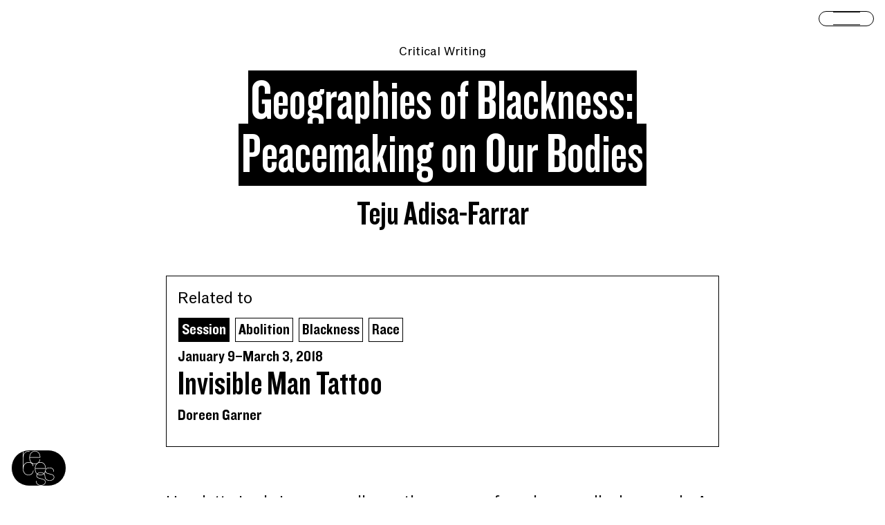

--- FILE ---
content_type: text/html; charset=utf-8
request_url: https://recessart.org/projects/126-geographies-of-blackness-peacemaking-on-our-bodies
body_size: 56816
content:




<!DOCTYPE html>
<html lang="en" data-app="economy-recess" class="show  ">
  <head itemscope itemtype="http://schema.org/WebSite">
    <meta charset="utf-8" />
    <meta http-equiv="X-UA-Compatible" content="IE=edge" />
    <meta name="description" content="Recess is a new nontraditional residency program that gives artists street level space to use as a studio, exhibition venue or grounds for experimentation." />
    <meta name="keywords" content="" />
    <meta name="viewport" content="width=device-width, initial-scale=1.0" id="meta-viewport" />

    <meta property="og:title" content="Geographies of Blackness: Peacemaking on Our Bodies - Recess" />
    <meta property="og:site_name" content="Recess"/>
    <meta property="og:type" content="website">
    <meta property="og:description" content="Recess is a new nontraditional residency program that gives artists street level space to use as a studio, exhibition venue or grounds for experimentation." />
    

    <meta name="csrf-param" content="authenticity_token" />
<meta name="csrf-token" content="B_GBx3l3yrUyCjUlHm3T1OpRRXXX0geUKG75VSRuCai2aG5sDwP6JnN0gbCGAuvnU834gDMboxyFeACmhWXWqA" />

    <title itemprop="name">Geographies of Blackness: Peacemaking on Our Bodies - Recess</title>

        <link rel="shortcut icon" type="image/ico" href="https://d2bgz9phcod903.cloudfront.net/assets/favicons/recess-favicon-16x16-22acfbab64befe8e2d620cecbba6749de292de16d2cc8ad302232b0f44fd8cf2.ico" />
  <link rel="icon" type="image/png" href="https://d2bgz9phcod903.cloudfront.net/assets/favicons/recess-favicon-16x16-7f4fbac527b6cad2de9054cd48ba3195113756ca7f2e563ba1ec8e0e0439498a.png" sizes="16x16" />
  <link rel="icon" type="image/png" href="https://d2bgz9phcod903.cloudfront.net/assets/favicons/recess-favicon-32x32-dd8be15b0167c4b3867934e548c0d18d6f51bb48592330c2292d81fc74e2aa28.png" sizes="32x32" />
  <link rel="icon" type="image/png" href="https://d2bgz9phcod903.cloudfront.net/assets/favicons/recess-favicon-96x96-2cc68e1728ac298375ea36d338932308ce3a51e4ce0507d854a1d6998eeae68b.png" sizes="96x96" />
  <link rel="icon" type="image/png" href="https://d2bgz9phcod903.cloudfront.net/assets/favicons/recess-favicon-128x128-6285a5a928f730507e6141ab1a8f86967047da6934a9cbe9502124a60dce8408.png" sizes="128x128" />
  <link rel="icon" type="image/png" href="https://d2bgz9phcod903.cloudfront.net/assets/favicons/recess-favicon-196x196-5a9496191b359eeab1808ec1da12ccd4173563477f2010e9789486b69c5ac4a8.png" sizes="196x196" />
  





      <link rel="stylesheet" media="screen" href="https://d2bgz9phcod903.cloudfront.net/assets/application-a746f7d8a6d22ca006fa578c80deb8a1f5a46e8d36611af0a1a56bded5e915cd.css" data-turbo-track="reload" />


    <script src="https://d2bgz9phcod903.cloudfront.net/assets/economy-59178d89e1ad5c2a9e03e552ee07c7fb6039c137cc12f883890c06e48a0ab941.js"></script>


    
  <!-- Google Tag Manager -->
  <script>
    (function(w,d,s,l,i){w[l]=w[l]||[];w[l].push({'gtm.start':
    new Date().getTime(),event:'gtm.js'});var f=d.getElementsByTagName(s)[0],
    j=d.createElement(s),dl=l!='dataLayer'?'&l='+l:'';j.async=true;j.src=
    'https://www.googletagmanager.com/gtm.js?id='+i+dl;f.parentNode.insertBefore(j,f);
    })(window,document,'script','dataLayer', 'GTM-W7NXNVCD');
  </script>
  <!-- End Google Tag Manager -->



<!-- gtag.js -->  
<script async src="https://www.googletagmanager.com/gtag/js?id="></script>
<script>
    console.log('Undefined Google Analytics ID');
  window.dataLayer = window.dataLayer || [];
  function gtag(){dataLayer.push(arguments);}
  gtag('js', new Date());
  gtag('config', '');
</script>
<!-- End gtag.js -->

      <script src="https://d2bgz9phcod903.cloudfront.net/assets/application-4aca2a6220bf534a03db2610be234bae11108ded6b1cba1f49aaa4b6acfb81fc.js" data-turbo-track="reload" defer="defer"></script> 


    

  </head>

    <body data-turbolinks="false" class="page-path--projects-126-geographies-of-blackness-peacemaking-on-our-bodies controller--project_pages action--show ">
        <a class="sr-only sr-only-focusable focus:not-sr-only absolute top-0 left-0 bg-black text-white" href="#start-of-content">Skip to content</a>
  <button id="js-top-refocus" class="show-on-focus" tabindex="-1"></button>
  <div id="application-wrapper" class="application-wrapper" data-controller="application" data-application-newsletter-signup-outlet=".js-newsletter-signup">
    <header>
      



  <a class="fixed left-4 bottom-4 opacity-1 z-40 cursor-pointer w-20 group focus-visible:outline-none inline-block" data-controller="floating-logo" data-action="animationend-&gt;floating-logo#removeFromPage" href="/">  <span class="block aspect-square w-full border rounded-full flex justify-center items-center transition-all duration-150 [&amp;_[stroke]]:stroke-current-color [&amp;_[fill]]:fill-current-color outline-solid-3 outline-current-color group-active:bg-grey group-active:text-black group-focus-visible:outline group-focus-visible:outline-3 group-focus-visible:-outline-offset-4 group-focus-visible:outline-current-color border-white bg-black text-white group-hover:bg-white group-hover:text-black">
      <svg width="53" height="58" viewbox="0 0 53 58" fill="none" xmlns="http://www.w3.org/2000/svg" role="img" style="width: 60%; height: 60%">
<path fill-rule="evenodd" clip-rule="evenodd" d="M11.74 11.0812C12.0233 5.29868 15.6257 1.72476 20.1186 1.72476C25.502 1.72476 28.3758 6.02149 28.3353 11.0812H11.74ZM29.1448 11.8843C29.3877 6.22227 26.5139 0.921631 20.0376 0.921631C15.3424 0.921631 10.9304 4.85696 10.9304 11.7237C10.9304 15.1301 11.7516 18.1045 13.5803 20.0651C12.4549 19.5261 11.179 19.2494 9.85106 19.2494C5.14432 19.2494 2.24688 21.8621 0.946248 25.4993V11.9646C0.946248 5.21836 4.79151 1.93069 9.52725 1.93069C10.013 1.93069 10.7011 1.97084 11.3082 2.05116V1.24803C11.2411 1.24137 11.1684 1.23361 11.0906 1.22529L11.0906 1.22529C10.6988 1.18345 10.1755 1.12756 9.56773 1.12756C5.80342 1.12756 2.24149 3.17554 1.0272 7.31164L0.946248 7.10571V1.77006H0.136719V30.4932V30.7815H0.139641C0.251266 36.2761 3.55708 40.8535 9.36535 40.8535C14.0606 40.8535 17.4202 37.9623 17.8654 33.3443H17.0559C16.7321 37.4804 13.4535 40.0504 9.36535 40.0504C3.86055 40.0504 0.946248 35.5529 0.946248 30.4932C0.946248 25.6343 3.21293 20.0525 9.85106 20.0525C13.2916 20.0525 16.2463 21.98 16.894 25.9957H17.7035C17.49 24.2201 16.797 22.7749 15.7892 21.6842C16.9673 22.2464 18.3772 22.5465 20.0376 22.5258C21.0006 22.5258 21.915 22.4062 22.7656 22.1759C21.1271 24.0152 20.0636 26.68 20.0636 30.0515C20.0636 33.8452 21.0821 37.103 23.3765 39.0214C22.9365 39.7703 22.7413 40.5746 22.7413 41.3159C22.7413 43.5245 23.5508 44.8496 25.2508 45.5724C26.4246 46.0945 27.9222 46.496 29.9056 46.9779C30.1804 47.0461 30.4554 47.1123 30.729 47.1782C34.0019 47.9665 37.0699 48.7054 37.0699 52.0778C37.0699 55.6115 33.3461 56.9367 30.3508 56.9367C25.5341 56.9367 22.7413 54.7682 22.7413 50.1904H21.9317C21.9317 55.3706 24.8865 57.7398 30.3508 57.7398C33.9532 57.7398 37.8794 56.1336 37.8794 51.9975C37.8794 48.1307 34.5188 47.288 31.3683 46.4979L31.2008 46.4559C30.598 46.2928 30.0367 46.1473 29.5097 46.0108L29.5089 46.0106L29.5089 46.0105C28.0902 45.6429 26.9203 45.3398 25.8579 44.9299C24.4413 44.3677 23.5508 43.3638 23.5508 41.3159C23.5508 41.0328 23.6128 40.3003 24.0384 39.5136C25.3743 40.3937 27.0724 40.8797 29.1708 40.8535C31.5504 40.8535 33.6336 40.1236 35.1893 38.7961C35.9695 39.6507 36.4346 40.8242 36.4962 42.3651V42.3972C36.4962 47.5774 39.4165 49.9145 44.8808 49.9145C48.4832 49.9145 52.4094 48.3082 52.4094 44.1721C52.4094 40.3054 49.0488 39.4626 45.8983 38.6725L45.7308 38.6305C45.1277 38.4673 44.5661 38.3218 44.0389 38.1852C42.6202 37.8176 41.4503 37.5145 40.3879 37.1046C38.9713 36.5424 38.0808 35.5385 38.0808 33.4905C38.0808 32.7677 38.4855 29.1135 44.3142 29.1135C48.2808 29.1135 51.0332 30.7599 51.0332 34.896H51.8428C51.8428 30.3182 48.9285 28.3103 44.3142 28.3103C39.3325 28.3103 37.4194 30.9834 37.2796 33.2238H37.2256C36.9417 35.0625 36.2378 36.5458 35.2075 37.6541C33.9053 36.6197 32.0496 36.1357 29.7842 36.1357C26.7979 36.1357 24.9144 37.0962 23.8544 38.3483C21.7954 36.5958 20.9232 33.6425 20.8731 30.2121H38.278C38.5208 24.5501 35.647 19.2494 29.1708 19.2494C28.426 19.2494 27.6883 19.3484 26.9742 19.5425C28.0017 18.3173 28.6805 16.7477 28.902 14.896H28.0924C27.4043 19.3534 24.2472 21.7226 19.9567 21.7226C14.0471 21.7226 11.8209 17.4259 11.74 11.8843H29.1448ZM24.5013 38.8328C25.6879 39.6113 27.2006 40.0504 29.0898 40.0504C31.2747 40.0504 33.1657 39.436 34.5864 38.2443C33.4051 37.3402 31.7426 36.9388 29.7842 36.9388C26.8926 36.9388 25.3359 37.8382 24.5013 38.8328ZM35.805 38.2102C36.7784 39.2721 37.3128 40.7611 37.3128 42.7213V42.7544C37.4553 47.0886 40.1908 49.1113 44.8808 49.1113C47.8761 49.1113 51.5999 47.7862 51.5999 44.2524C51.5999 40.8801 48.5319 40.1411 45.259 39.3528C44.9854 39.287 44.7104 39.2207 44.4356 39.1526C42.4522 38.6707 40.9546 38.2691 39.7808 37.7471C38.6344 37.2597 37.893 36.4983 37.5316 35.3769C37.1356 36.4704 36.5487 37.4214 35.805 38.2102ZM20.8731 29.409C21.1564 23.6265 24.7588 20.0525 29.2517 20.0525C34.6351 20.0525 37.5089 24.3493 37.4684 29.409H20.8731Z" fill="white"></path>
</svg>

      <span class="visually-hidden">Recess homepage</span>
</span></a>

      
<div class="group/nav" data-controller="site-nav" data-site-nav-open-value="false" data-action="click@window-&gt;site-nav#handleOutsideClick keydown.esc@window-&gt;site-nav#close">
  



  <button class="fixed top-4 right-4 z-30 cursor-pointer w-20 group focus-visible:outline-none" data-action="click-&gt;site-nav#toggle" data-site-nav-target="toggler" aria-expanded="false" aria-controls="site-nav">  <span class="block aspect-square w-full border rounded-full flex justify-center items-center transition-all duration-150 [&amp;_[stroke]]:stroke-current-color [&amp;_[fill]]:fill-current-color outline-solid-3 outline-current-color group-active:bg-grey group-active:text-black group-focus-visible:outline group-focus-visible:outline-3 group-focus-visible:-outline-offset-4 group-focus-visible:outline-current-color border-black bg-white text-black group-hover:bg-black group-hover:text-white">
      <svg width="40" height="21" viewbox="0 0 40 21" fill="none" xmlns="http://www.w3.org/2000/svg" role="img" style="width: 50%; height: 50%">
<line y1="0.722229" x2="40" y2="0.722229" stroke="black"></line>
<line y1="19.6111" x2="40" y2="19.6111" stroke="black"></line>
</svg>

      <span class="visually-hidden">Open main menu</span>
</span></button>


  <nav class="bg-black text-white type-h3 fixed w-full h-full top-0 right-0 translate-x-full transition-transform z-40 group-data-[site-nav-open-value=true]/nav:-translate-x-0 md:w-1/2 lg:w-1/3" id="site-nav" data-site-nav-target="nav" aria-hidden="true" inert="inert">

    <div class="sticky top-0 flex justify-end">
      



  <button class="absolute top-2 right-2 md:top-4 md:right-4 cursor-pointer w-20 group focus-visible:outline-none" data-action="click-&gt;site-nav#toggle" data-site-nav-target="toggler" aria-expanded="false" aria-controls="site-nav">  <span class="block aspect-square w-full border rounded-full flex justify-center items-center transition-all duration-150 [&amp;_[stroke]]:stroke-current-color [&amp;_[fill]]:fill-current-color outline-solid-3 outline-current-color group-active:bg-grey group-active:text-black group-focus-visible:outline group-focus-visible:outline-3 group-focus-visible:-outline-offset-4 group-focus-visible:outline-current-color border-white bg-black text-white group-hover:bg-white group-hover:text-black">
      <svg width="30" height="30" viewbox="0 0 30 30" fill="none" xmlns="http://www.w3.org/2000/svg" role="img" style="width: 50%; height: 50%">
<line x1="1.21293" y1="0.67733" x2="29.4972" y2="28.9616" stroke="white"></line>
<line x1="0.646447" y1="28.9305" x2="28.9307" y2="0.646233" stroke="white"></line>
</svg>

      <span class="visually-hidden">Close main menu</span>
</span></button>

    </div>

    <div class="w-full h-full overflow-auto p-4 md:p-8">
      <div class="peer/search pr-16 mb-4">
        <form class="flex" data-controller="growing-search" data-site-nav-target="search" data-growing-search-visible-value="false" action="/search" accept-charset="UTF-8" method="get">
  <div class="w-0 h-0 overflow-hidden">
    <div class="absolute opacity-0 whitespace-pre" style="top: -9999999px; left: -999999px" aria-hidden="true" tabindex="-1" inert data-growing-search-target="sizer"></div>
  </div>
  <label for="nav-search" class="visually-hidden">
    Search for a project, event, or person
  </label>
  <input type="text" name="search" id="search" value="" placeholder="Search" class="grow-0 shrink-0 w-24 bg-black border-0 text-white type-h3 p-0 placeholder:text-white focus:placeholder-white/50 focus:ring-0" data-action="input-&gt;growing-search#grow" data-growing-search-target="input" />
  <div class="grow-0 shrink-0 flex pl-2">
    



  <button class="cursor-pointer w-8 group focus-visible:outline-none" data-growing-search-target="submit">  <span class="block aspect-square w-full flex justify-center items-center transition-all duration-150 [&amp;_[stroke]]:stroke-current-color [&amp;_[fill]]:fill-current-color group-hover:text-grey group-active:text-current-color group-focus-visible:outline group-focus-visible:outline-3 group-focus-visible:-outline-offset-4 group-focus-visible:outline-current-color">
    <svg width="40" height="40" viewbox="0 0 40 40" fill="none" xmlns="http://www.w3.org/2000/svg" role="img" style="width: 100%; height: 100%">
<circle cx="16.129" cy="16.129" r="11.4049" transform="rotate(-45 16.129 16.129)" stroke="black"></circle>
<line x1="24.2246" y1="24.1626" x2="31.9666" y2="31.9045" stroke="black"></line>
</svg>

      <span class="visually-hidden">Submit</span>
</span></button>

  </div>
</form>
      </div>

      <div class="peer-focus-within/search:opacity-50">
        <div class="flex flex-wrap mb-8 gap-4 md:gap-4">
            
<a class="px-2 py-2 bg-white text-black border border-white hover:bg-black hover:text-white active:bg-white/50 focus-visible:outline focus-visible:outline-3 focus-visible:outline-black focus-visible:-outline-offset-4 focus-visible:ring-0" href="/programs/4-session">Session</a>

            
<a class="px-2 py-2 bg-white text-black border border-white hover:bg-black hover:text-white active:bg-white/50 focus-visible:outline focus-visible:outline-3 focus-visible:outline-black focus-visible:-outline-offset-4 focus-visible:ring-0" href="/programs/3-assembly">Assembly</a>

            
<a class="px-2 py-2 bg-white text-black border border-white hover:bg-black hover:text-white active:bg-white/50 focus-visible:outline focus-visible:outline-3 focus-visible:outline-black focus-visible:-outline-offset-4 focus-visible:ring-0" href="/programs/5-critical-writing">Critical Writing</a>

          
<a class="px-2 py-2 bg-black text-white border border-white hover:bg-white hover:text-black active:bg-black/50 focus-visible:outline focus-visible:outline-3 focus-visible:outline-white focus-visible:-outline-offset-4 focus-visible:ring-0" href="/explore">Explore/Archive</a>

          
<a class="px-2 py-2 bg-black text-white border border-white hover:bg-white hover:text-black active:bg-black/50 focus-visible:outline focus-visible:outline-3 focus-visible:outline-white focus-visible:-outline-offset-4 focus-visible:ring-0" href="/people">People</a>

        </div>

          <div class="mb-4">
            <ul>
                <li class="mb-2 last:mb-0">
                  <a class="hover:underline hover:decoration-1 focus-visible:outline focus-visible:outline-3" href="/">Home</a>
                </li>
                <li class="mb-2 last:mb-0">
                  <a class="hover:underline hover:decoration-1 focus-visible:outline focus-visible:outline-3" href="/about">About</a>
                </li>
                <li class="mb-2 last:mb-0">
                  <a class="hover:underline hover:decoration-1 focus-visible:outline focus-visible:outline-3" href="/calendar">Calendar</a>
                </li>
                <li class="mb-2 last:mb-0">
                  <a class="hover:underline hover:decoration-1 focus-visible:outline focus-visible:outline-3" href="/printshop">Printshop</a>
                </li>
                <li class="mb-2 last:mb-0">
                  <a class="hover:underline hover:decoration-1 focus-visible:outline focus-visible:outline-3" href="/visit">Visit</a>
                </li>
                <li class="mb-2 last:mb-0">
                  <a class="hover:underline hover:decoration-1 focus-visible:outline focus-visible:outline-3" href="/press">Press</a>
                </li>
                <li class="mb-2 last:mb-0">
                  <a class="hover:underline hover:decoration-1 focus-visible:outline focus-visible:outline-3" href="/donate">Donate</a>
                </li>
                <li class="mb-2 last:mb-0">
                  <a class="hover:underline hover:decoration-1 focus-visible:outline focus-visible:outline-3" href="https://recessart.bigcartel.com/">Store</a>
                </li>
            </ul>
          </div>
      </div>
    </div>

    



  <a class="absolute right-4 bottom-4 cursor-pointer w-20 group focus-visible:outline-none inline-block" href="/">  <span class="block aspect-square w-full border rounded-full flex justify-center items-center transition-all duration-150 [&amp;_[stroke]]:stroke-current-color [&amp;_[fill]]:fill-current-color outline-solid-3 outline-current-color group-active:bg-grey group-active:text-black group-focus-visible:outline group-focus-visible:outline-3 group-focus-visible:-outline-offset-4 group-focus-visible:outline-current-color border-white bg-black text-white group-hover:bg-white group-hover:text-black">
      <svg width="53" height="58" viewbox="0 0 53 58" fill="none" xmlns="http://www.w3.org/2000/svg" role="img" style="width: 60%; height: 60%">
<path fill-rule="evenodd" clip-rule="evenodd" d="M11.74 11.0812C12.0233 5.29868 15.6257 1.72476 20.1186 1.72476C25.502 1.72476 28.3758 6.02149 28.3353 11.0812H11.74ZM29.1448 11.8843C29.3877 6.22227 26.5139 0.921631 20.0376 0.921631C15.3424 0.921631 10.9304 4.85696 10.9304 11.7237C10.9304 15.1301 11.7516 18.1045 13.5803 20.0651C12.4549 19.5261 11.179 19.2494 9.85106 19.2494C5.14432 19.2494 2.24688 21.8621 0.946248 25.4993V11.9646C0.946248 5.21836 4.79151 1.93069 9.52725 1.93069C10.013 1.93069 10.7011 1.97084 11.3082 2.05116V1.24803C11.2411 1.24137 11.1684 1.23361 11.0906 1.22529L11.0906 1.22529C10.6988 1.18345 10.1755 1.12756 9.56773 1.12756C5.80342 1.12756 2.24149 3.17554 1.0272 7.31164L0.946248 7.10571V1.77006H0.136719V30.4932V30.7815H0.139641C0.251266 36.2761 3.55708 40.8535 9.36535 40.8535C14.0606 40.8535 17.4202 37.9623 17.8654 33.3443H17.0559C16.7321 37.4804 13.4535 40.0504 9.36535 40.0504C3.86055 40.0504 0.946248 35.5529 0.946248 30.4932C0.946248 25.6343 3.21293 20.0525 9.85106 20.0525C13.2916 20.0525 16.2463 21.98 16.894 25.9957H17.7035C17.49 24.2201 16.797 22.7749 15.7892 21.6842C16.9673 22.2464 18.3772 22.5465 20.0376 22.5258C21.0006 22.5258 21.915 22.4062 22.7656 22.1759C21.1271 24.0152 20.0636 26.68 20.0636 30.0515C20.0636 33.8452 21.0821 37.103 23.3765 39.0214C22.9365 39.7703 22.7413 40.5746 22.7413 41.3159C22.7413 43.5245 23.5508 44.8496 25.2508 45.5724C26.4246 46.0945 27.9222 46.496 29.9056 46.9779C30.1804 47.0461 30.4554 47.1123 30.729 47.1782C34.0019 47.9665 37.0699 48.7054 37.0699 52.0778C37.0699 55.6115 33.3461 56.9367 30.3508 56.9367C25.5341 56.9367 22.7413 54.7682 22.7413 50.1904H21.9317C21.9317 55.3706 24.8865 57.7398 30.3508 57.7398C33.9532 57.7398 37.8794 56.1336 37.8794 51.9975C37.8794 48.1307 34.5188 47.288 31.3683 46.4979L31.2008 46.4559C30.598 46.2928 30.0367 46.1473 29.5097 46.0108L29.5089 46.0106L29.5089 46.0105C28.0902 45.6429 26.9203 45.3398 25.8579 44.9299C24.4413 44.3677 23.5508 43.3638 23.5508 41.3159C23.5508 41.0328 23.6128 40.3003 24.0384 39.5136C25.3743 40.3937 27.0724 40.8797 29.1708 40.8535C31.5504 40.8535 33.6336 40.1236 35.1893 38.7961C35.9695 39.6507 36.4346 40.8242 36.4962 42.3651V42.3972C36.4962 47.5774 39.4165 49.9145 44.8808 49.9145C48.4832 49.9145 52.4094 48.3082 52.4094 44.1721C52.4094 40.3054 49.0488 39.4626 45.8983 38.6725L45.7308 38.6305C45.1277 38.4673 44.5661 38.3218 44.0389 38.1852C42.6202 37.8176 41.4503 37.5145 40.3879 37.1046C38.9713 36.5424 38.0808 35.5385 38.0808 33.4905C38.0808 32.7677 38.4855 29.1135 44.3142 29.1135C48.2808 29.1135 51.0332 30.7599 51.0332 34.896H51.8428C51.8428 30.3182 48.9285 28.3103 44.3142 28.3103C39.3325 28.3103 37.4194 30.9834 37.2796 33.2238H37.2256C36.9417 35.0625 36.2378 36.5458 35.2075 37.6541C33.9053 36.6197 32.0496 36.1357 29.7842 36.1357C26.7979 36.1357 24.9144 37.0962 23.8544 38.3483C21.7954 36.5958 20.9232 33.6425 20.8731 30.2121H38.278C38.5208 24.5501 35.647 19.2494 29.1708 19.2494C28.426 19.2494 27.6883 19.3484 26.9742 19.5425C28.0017 18.3173 28.6805 16.7477 28.902 14.896H28.0924C27.4043 19.3534 24.2472 21.7226 19.9567 21.7226C14.0471 21.7226 11.8209 17.4259 11.74 11.8843H29.1448ZM24.5013 38.8328C25.6879 39.6113 27.2006 40.0504 29.0898 40.0504C31.2747 40.0504 33.1657 39.436 34.5864 38.2443C33.4051 37.3402 31.7426 36.9388 29.7842 36.9388C26.8926 36.9388 25.3359 37.8382 24.5013 38.8328ZM35.805 38.2102C36.7784 39.2721 37.3128 40.7611 37.3128 42.7213V42.7544C37.4553 47.0886 40.1908 49.1113 44.8808 49.1113C47.8761 49.1113 51.5999 47.7862 51.5999 44.2524C51.5999 40.8801 48.5319 40.1411 45.259 39.3528C44.9854 39.287 44.7104 39.2207 44.4356 39.1526C42.4522 38.6707 40.9546 38.2691 39.7808 37.7471C38.6344 37.2597 37.893 36.4983 37.5316 35.3769C37.1356 36.4704 36.5487 37.4214 35.805 38.2102ZM20.8731 29.409C21.1564 23.6265 24.7588 20.0525 29.2517 20.0525C34.6351 20.0525 37.5089 24.3493 37.4684 29.409H20.8731Z" fill="white"></path>
</svg>

      <span class="visually-hidden">Recess homepage</span>
</span></a>

</nav></div>
    </header>
    <turbo-frame id="modal" target="_top"></turbo-frame>
    <main id="application-yield">
      <div id="start-of-content"></div>
      <div class='wrapper page-content'>
        <div class="page">
  



      <div id="mmi-1627" class="page-heading-module js-page-heading-module measurable magic-module" data-event-category="magic_module/page_heading_module/1627" data-event-label="Page Heading Module 1627 (1/6)" data-instance-id="1627" data-id="166">        


<div class="">
  <div class="grid-container">
    <div class="col-span-12 lg:col-span-8 lg:col-start-3">
        <p class="type-caption mb-6 text-center">
            <a href="/programs/5-critical-writing">Critical Writing</a>
</p>      <h1 class="type-h2 text-center">
        <span class="knockout">Geographies of Blackness: Peacemaking on Our Bodies</span>
</h1>        <h2 class="mt-6 type-h3 text-center">
          <span>Teju  Adisa-Farrar</span>
</h2></div>  </div>
</div>


</div>






      <div id="mmi-1628" class="related-to-module js-related-to-module measurable magic-module" data-event-category="magic_module/related_to_module/1628" data-event-label="Related To Module Related to (2/6)" data-instance-id="1628" data-id="151">        
<div class="grid-container"><div class="col-span-12 md:col-span-8 md:col-start-3">
  


<div class="border border-solid border-black px-4 py-4">
    <h3 class="mb-4">Related to</h3>
    <div class="-mt-2 mb-1">
        



  <a class="my-1.5 mx-0.5 type-h4 cursor-pointer group/tag focus-visible:outline-none inline-block" href="/explore?program=4">  <span class="inline-block outline outline-1 outline-black outline-solid group-data-[active=true]/tag:bg-grey group-data-[active=true]/tag:text-black p-1 transition-all duration-75 group-hover/tag:shadow group-hover/tag:-translate-x-2 group-hover/tag:-translate-y-2 bg-black text-white group-focus-visible/tag:outline-2 group-focus-visible/tag:outline-white group-focus-visible/tag:-outline-offset-4 group-focus-visible/tag:outline">Session</span>
</a>

        



  <a class="my-1.5 mx-0.5 type-h4 cursor-pointer group/tag focus-visible:outline-none inline-block" href="/explore?theme=8">  <span class="inline-block outline outline-1 outline-black outline-solid group-data-[active=true]/tag:bg-grey group-data-[active=true]/tag:text-black p-1 transition-all duration-75 group-hover/tag:shadow group-hover/tag:-translate-x-2 group-hover/tag:-translate-y-2 bg-white text-black group-focus-visible/tag:outline group-focus-visible/tag:outline-3 group-focus-visible/tag:-outline-offset-4 group-focus-visible/tag:outline-black">Abolition</span>
</a>

        



  <a class="my-1.5 mx-0.5 type-h4 cursor-pointer group/tag focus-visible:outline-none inline-block" href="/explore?theme=10">  <span class="inline-block outline outline-1 outline-black outline-solid group-data-[active=true]/tag:bg-grey group-data-[active=true]/tag:text-black p-1 transition-all duration-75 group-hover/tag:shadow group-hover/tag:-translate-x-2 group-hover/tag:-translate-y-2 bg-white text-black group-focus-visible/tag:outline group-focus-visible/tag:outline-3 group-focus-visible/tag:-outline-offset-4 group-focus-visible/tag:outline-black">Blackness</span>
</a>

        



  <a class="my-1.5 mx-0.5 type-h4 cursor-pointer group/tag focus-visible:outline-none inline-block" href="/explore?theme=16">  <span class="inline-block outline outline-1 outline-black outline-solid group-data-[active=true]/tag:bg-grey group-data-[active=true]/tag:text-black p-1 transition-all duration-75 group-hover/tag:shadow group-hover/tag:-translate-x-2 group-hover/tag:-translate-y-2 bg-white text-black group-focus-visible/tag:outline group-focus-visible/tag:outline-3 group-focus-visible/tag:-outline-offset-4 group-focus-visible/tag:outline-black">Race</span>
</a>

    </div>
  <p class="type-h4 mb-1">
    January 9–March 3, 2018
  </p>
  <p class="type-h3 mb-2">
    <a href="/projects/41-invisible-man-tattoo">Invisible Man Tattoo</a>
  </p>
    <p class="type-h4 mb-4">
      Doreen  Garner
    </p>
</div>

</div></div>

</div>






      <div id="mmi-1629" class="text-module js-text-module measurable magic-module" data-event-category="magic_module/text_module/1629" data-event-label="Text Module 1629 (3/6)" data-instance-id="1629" data-id="582">        
<div class="grid-container"><div class="col-span-12 md:col-span-8 md:col-start-3">
  
  
  <div class="markdown">
    <p>Henrietta Lacks’ cancer cells are the source of modern medical research. A Black woman whose body was immortalized in 1951, when doctors took and experimented on her cancerous cells. Her cellular story is infinite and we can all thank her for the peace within our bodies. From rural Virginia to Johns Hopkins to being portrayed by Oprah, Mrs. Lacks never got a chance to give her consent—as is usually the case with the invasion, dissection, and destruction of Black bodies. The Tuskegee Study, officially the “Tuskegee Study of Untreated Syphilis in the Negro Male,” was by design. Black men injected unbeknownst to them with Syphilis to see how the untreated disease would act. Syphilis: now you know why the rates of this disease are five times higher among Black people.</p><p>The tearing of Black flesh, the breaking of Black skin, careens through the history of the United States. Yet and still, with the constant and blatant assault to our bodies, we are invisibilized even as we are consumed. We have traveled across time and traversed violence to reclaim our bodies. For that reason, certain Black art is actually just the visual reclamation of our bodies.</p><p>CoCo Fusco wrote in an essay from <em>The Bodies That Were Not Ours:</em> “It is historical memory that I live as both psychic and a bodily experience”. 1 This historical memory that she speaks of resonates with the discussion of Black bodies in art. Because our historical and contemporary realities are mired with living in these beautiful, resilient, precarious Black bodies, we are henceforth engaging in creative expression as a “communal ritual, [in which] performance art is almost invariably centered on the artist’s body”.2 Our bodies are marked, so our choices to mark them ourselves is and will always be art.
<br>
<br>
<br>
<strong>A Brief History of Body Beautification in a Precolonial World</strong></p><p>Popular tattooing in the Euro-American contexts has most of its origins in copying South Pacific (Polynesian) societies. “Tattoo” is indeed a Polynesian word, much like “taboo,” which is a Tongan word deriving from tabu: set apart. European sailors who explored the South Pacific during the “Age of Exploration” adopted this practice leading in part to the stereotype of young, spry White male sailors with anchors tattooed on their shoulders.</p><p>While many people from the African Diaspora have and continue to cross seas willingly and unwillingly on boats to the Western world, the idea of an anchor tattoo is more aligned in people’s imagination with the young aforementioned sailor rather than the historic and contemporary reality of Blackness traversing oceans. For centuries Africans all over the continent have traditions of body modifications, which is more accurately described as body beautification. In East Africa, particularly, these practices are varied and prolific, including ear and neck stretching, tattooing and henna, as well as piercing and scarification. For many ethnic groups like the Dinka in Sudan or the Maasai in Kenya, body beautification has personal and spiritual meanings. Painting or inking the body has always been and continues to be a practice engrained in many African communities.</p><p>Ironically, popular tattoos styles in American culture that often neglect the Black American experience are most relevant to it. Anchor example notwithstanding, the semiotic nature of tattooing in itself is present in Black American vernacular cultures. Similarly, resiliency is often represented by an able-bodied White male in lieu of the communities that live it on a daily basis such as Black women, Black queers, and so on. Blackness more generally is a form of resiliency because the history of our geographies has necessitated it as a precursor to survival. All that we do to decorate our bodies is embedded in this history and will continue to run currents through our present. Tabu: we are set apart from the things we create, the traditions that course through our veins.
<br>
<br>
<br>
<strong>Tatuage of Resistance</strong></p><p>To many of us, aesthetic practices should have meaning. Thus, inking our skin is a semiotic bodily meditation rather than modification. Tattoos in our culture are more like expressions of affirmations. Tattoos on Black skin are historical promises and ancient-futures. They are like Sankofa: celebrating a precolonial past while writing an alternative present, borrowing from our ancestors—sometimes without even knowing it. With the ink, we have taken these bodily geographies and made them peace.<br>
<br>
<br>
<strong>imprint: to see one’s self</strong></p><p>To walk into a space in which something will be inscribed on your body, imprinted in your skin, and see yourself reflected is a revelation for Black people. Doreen Garner has done this with <em>Invisible Man Tattoo</em>. I stood next to people whose skin mirrored mine, whose skin mirrored shades of the earth, whose skin like soil or chocolate or even nutmeg. I stood next to them as they—fixated on Doreen’s designs—described the sensation of representation. It is about what it feels like to see one’s self. That sensation cannot be created falsely, it cannot be created externally, it must be felt in the skin. Staring at designs of Angela Davis, silhouettes of Black faces with natural afro hair, words like “noir” where the dot on the i is the shape of a fist. The designs for <em>Invisible Man Tattoo</em> convey Blackness and proclaim the Black experience. To choose to imprint oneself with one’s self is a luxury to those of us who are used to being discarded and appropriated; forgotten culture made into trends.</p><p>On this wall, our geographies moved from the periphery to the center—these tattoo designs were like a Peace Treaty. Between us and all the invisibilization America has tried to pull over our heads. All the violence America has done to our skin, our bodies, our bones, our flesh. A Peace Treaty we wrote ourselves, thanks to Doreen, we see that inking Blackness is normalized even when each one of us are exceptions. Blackness, the “complete absorption of light”3; and in the Black dark our ancestors’ eyes turned to stars to lead the way to freedom. It is only in the pitch darkness, in the true Blackness, that we can use the stars to navigate our way to freedom. Blackness is made from this circulatory nature of time. Alas, we have been using astronomy and geography to create peace for centuries, why should we stop now.</p><p>We have made art out of pain and subsumed pain for art. We are not more inherently tolerant of pain, we have just learned how to transform it. Translate it into the complex cultural realities that we cannot help but create. Tattoos are markers of transition, intended prophecies of our futures, subtle affirmations, visible resurgence, recognition of existence or whatever we want them to be. To see ourselves, like flashes of light absorbed by the Blackness, designed and displayed as equally important transcends race as a state of mind to reveal the future, which is: we exist and always will. While you were dissecting our humanity, we were defining ourselves.</p>
  </div>
</div></div>

</div>






      <div id="mmi-1630" class="footnotes-module js-footnotes-module measurable magic-module" data-event-category="magic_module/footnotes_module/1630" data-event-label="Footnotes Module Footnotes (4/6)" data-instance-id="1630" data-id="33">
</div>






      <div id="mmi-1631" class="person-module js-person-module measurable magic-module" data-event-category="magic_module/person_module/1631" data-event-label="Person Module About the artist (5/6)" data-instance-id="1631" data-id="127">        
<div class="grid-container"><div class="col-span-12 md:col-span-8 md:col-start-3">
  <div class="mb-4">
    



<div class="type-h3 mb-2 flex justify-between items-end">
    <h3 class="grow-1 shrink-1">About the artist</h3>

</div>
  </div>

    


<div class="mb-4 group/person">
  <div class="w-full min-h-full bg-white border border-solid p-4">
    <div class="mb-4 type-h3">
      <p>
          <span>Teju  Adisa-Farrar</span>
      </p>

        <p class="mb-2">Writer</p>
</div>
      



<div class="relative mb-6 js-responsive-image">

  <picture class="absolute top-0 left-0 opacity-0 js-responsive-image__high-res">
      <source srcSet="https://d2bgz9phcod903.cloudfront.net/output=f:jpg,q:80,d:100/resize=width:500,fit:max/i8CZeKSgaKlB0ujhjIfQ 1x, https://d2bgz9phcod903.cloudfront.net/output=f:jpg,q:50,d:200/resize=width:1000,fit:max/i8CZeKSgaKlB0ujhjIfQ 2x" media="(min-width: 1280px)"></source>
      <source srcSet="https://d2bgz9phcod903.cloudfront.net/output=f:jpg,q:80,d:100/resize=width:320,fit:max/i8CZeKSgaKlB0ujhjIfQ 1x, https://d2bgz9phcod903.cloudfront.net/output=f:jpg,q:50,d:200/resize=width:640,fit:max/i8CZeKSgaKlB0ujhjIfQ 2x" media="(min-width: 832px)"></source>
      <source srcSet="https://d2bgz9phcod903.cloudfront.net/output=f:jpg,q:80,d:100/resize=width:208,fit:max/i8CZeKSgaKlB0ujhjIfQ 1x, https://d2bgz9phcod903.cloudfront.net/output=f:jpg,q:50,d:200/resize=width:416,fit:max/i8CZeKSgaKlB0ujhjIfQ 2x" media="(min-width: 0px)"></source>

    <img class="aspect-square object-cover max-w-xs js-responsive-image__high-res-img" alt="" src="https://d2bgz9phcod903.cloudfront.net/output=f:jpg,q:60/resize=width:1200,fit:max/i8CZeKSgaKlB0ujhjIfQ" />
</picture>
  <div class="relative w-full h-full top-0 left-0 overflow-hidden opacity-100 transition-opacity duration-300 ease-in-out js-responsive-image__low-res">
    <img class="aspect-square object-cover max-w-xs js-responsive-image__low-res-img w-full h-full" width="2365" height="2365" alt="" src="https://d2bgz9phcod903.cloudfront.net/output=f:jpg,q:20/resize=width:50,fit:max/blur=amount:5/i8CZeKSgaKlB0ujhjIfQ" />
</div></div>

      <div class="markdown type-caption">
        <p>Teju is an environmental equity consultant, multifaceted facilitator, and Co-Managing Director of the Fibers Fund. She is the creator / host of the Black Material Geographies podcast, a 2022 honoree for the Conscious Fashion Campaign, and a member of the United Nations Conscious Fashion and Lifestyle Network—which supports work that aligns with the Sustainable Development Goals. Teju’s work centers climate, cultural, and distributive justice by sharing ideas on regenerative practices and co-collaborative design. Teju uses a social geographies perspective encouraging us to think about space, place and identity. Teju’s lens includes regenerative fiber and sustainable fashion, urban ecologies, nature, history, activism and art. She supports people who are mapping / making alternative futures.</p>
      </div>

      
<div class="mt-8 mb-8 last:mb-2">
    



<div class="type-h3 mb-2 flex justify-between items-end">
    <h3 class="grow-1 shrink-1">Projects</h3>

</div>



    <div class="border-dashed border-t last:border-b py-3 type-h4 js-block-level-link">
        <a href="/projects/126-geographies-of-blackness-peacemaking-on-our-bodies">
          <div class="flex justify-between items-center">
            <div class="markdown grow-1 shrink-1">
              <p>Geographies of Blackness: Peacemaking on Our Bodies</p>
            </div>
          </div>
</a></div></div>

      

<a class="type-h3 w-full group focus-visible:outline-none block" href="https://www.tejuadisafarrar.com/writing">
  <span class="inline-block w-full bg-white text-black border-black border p-2 text-center transition-all duration-75 group-hover:shadow group-hover:-translate-x-2 group-hover:-translate-y-2 group-active:bg-black group-active:text-white group-focus-visible:outline group-focus-visible:outline-3 group-focus-visible:-outline-offset-4 group-focus-visible:outline-black">
    <span class="inline-block w-full max-w-md lg:max-w-2xl">Website</span>
</span></a>
</div></div>
</div></div>

</div>






      <div id="mmi-1632" class="explore-grid-module js-explore-grid-module measurable magic-module" data-event-category="magic_module/explore_grid_module/1632" data-event-label="Explore Grid Module Explore/Archive (6/6)" data-instance-id="1632" data-id="128">        
<div class="container">
  



<div class="type-h2 mb-4 flex justify-between items-end">
    <h3 class="grow-1 shrink-1 mr-4">Explore/Archive</h3>

    



  <a class="grow-0 shrink-0 relative -top-2 type-h4 cursor-pointer group/tag focus-visible:outline-none inline-block" href="/explore?program=5">  <span class="inline-block outline outline-1 outline-black outline-solid group-data-[active=true]/tag:bg-grey group-data-[active=true]/tag:text-black p-1 transition-all duration-75 group-hover/tag:shadow group-hover/tag:-translate-x-2 group-hover/tag:-translate-y-2 bg-white text-black group-focus-visible/tag:outline group-focus-visible/tag:outline-3 group-focus-visible/tag:-outline-offset-4 group-focus-visible/tag:outline-black">See all</span>
</a>

</div>

  <div class="grid grid-cols-1 gap-4 md:grid-cols-3 md:gap-8">
      


<div class="col-span-1">
    <div class="mb-4">
      <a href="/projects/475-freedom-time-meditation-cartographies-of-release">



<div class="relative js-responsive-image">

  <picture class="absolute top-0 left-0 opacity-0 js-responsive-image__high-res">
      <source srcSet="https://d2bgz9phcod903.cloudfront.net/output=f:jpg,q:80,d:100/resize=width:2000,fit:max/GbOGFWWZQG2XtdgV4hnw 1x, https://d2bgz9phcod903.cloudfront.net/output=f:jpg,q:50,d:200/resize=width:2281,fit:max/GbOGFWWZQG2XtdgV4hnw 1.14x" media="(min-width: 1280px)"></source>
      <source srcSet="https://d2bgz9phcod903.cloudfront.net/output=f:jpg,q:80,d:100/resize=width:1280,fit:max/GbOGFWWZQG2XtdgV4hnw 1x, https://d2bgz9phcod903.cloudfront.net/output=f:jpg,q:50,d:200/resize=width:2281,fit:max/GbOGFWWZQG2XtdgV4hnw 1.78x" media="(min-width: 832px)"></source>
      <source srcSet="https://d2bgz9phcod903.cloudfront.net/output=f:jpg,q:80,d:100/resize=width:832,fit:max/GbOGFWWZQG2XtdgV4hnw 1x, https://d2bgz9phcod903.cloudfront.net/output=f:jpg,q:50,d:200/resize=width:1664,fit:max/GbOGFWWZQG2XtdgV4hnw 2x" media="(min-width: 0px)"></source>

    <img class="aspect-image object-cover object-center w-full js-responsive-image__high-res-img" alt="people dancing and holding hands in a circle" src="https://d2bgz9phcod903.cloudfront.net/output=f:jpg,q:60/resize=width:1200,fit:max/GbOGFWWZQG2XtdgV4hnw" />
</picture>
  <div class="relative w-full h-full top-0 left-0 overflow-hidden opacity-100 transition-opacity duration-300 ease-in-out js-responsive-image__low-res">
    <img class="aspect-image object-cover object-center w-full js-responsive-image__low-res-img w-full h-full" width="2281" height="1521" alt="people dancing and holding hands in a circle" src="https://d2bgz9phcod903.cloudfront.net/output=f:jpg,q:20/resize=width:50,fit:max/blur=amount:5/GbOGFWWZQG2XtdgV4hnw" />
</div></div></a>
    </div>
    <div class="-mt-2 mb-1">
        



  <a class="my-1.5 mx-0.5 type-h4 cursor-pointer group/tag focus-visible:outline-none inline-block" href="/explore?program=5">  <span class="inline-block outline outline-1 outline-black outline-solid group-data-[active=true]/tag:bg-grey group-data-[active=true]/tag:text-black p-1 transition-all duration-75 group-hover/tag:shadow group-hover/tag:-translate-x-2 group-hover/tag:-translate-y-2 bg-black text-white group-focus-visible/tag:outline-2 group-focus-visible/tag:outline-white group-focus-visible/tag:-outline-offset-4 group-focus-visible/tag:outline">Critical Writing</span>
</a>

        



  <a class="my-1.5 mx-0.5 type-h4 cursor-pointer group/tag focus-visible:outline-none inline-block" href="/explore?theme=8">  <span class="inline-block outline outline-1 outline-black outline-solid group-data-[active=true]/tag:bg-grey group-data-[active=true]/tag:text-black p-1 transition-all duration-75 group-hover/tag:shadow group-hover/tag:-translate-x-2 group-hover/tag:-translate-y-2 bg-white text-black group-focus-visible/tag:outline group-focus-visible/tag:outline-3 group-focus-visible/tag:-outline-offset-4 group-focus-visible/tag:outline-black">Abolition</span>
</a>

        



  <a class="my-1.5 mx-0.5 type-h4 cursor-pointer group/tag focus-visible:outline-none inline-block" href="/explore?theme=13">  <span class="inline-block outline outline-1 outline-black outline-solid group-data-[active=true]/tag:bg-grey group-data-[active=true]/tag:text-black p-1 transition-all duration-75 group-hover/tag:shadow group-hover/tag:-translate-x-2 group-hover/tag:-translate-y-2 bg-white text-black group-focus-visible/tag:outline group-focus-visible/tag:outline-3 group-focus-visible/tag:-outline-offset-4 group-focus-visible/tag:outline-black">Somatics</span>
</a>

    </div>
  <p class="type-h4 mb-1">
    January 2026
  </p>
  <p class="type-h3 mb-2">
    <a href="/projects/475-freedom-time-meditation-cartographies-of-release">Freedom Time Meditation: Cartographies of Release</a>
  </p>
    <p class="type-h4 mb-4">
      Neta  Bomani
    </p>
    <div class="type-caption mb-4 markdown">
      <p>Artist and educator Neta Bomani offers a guided meditation on FREEDOM TIME: Undanced Dances Through Prison Walls </p>
    </div>
</div>

      


<div class="col-span-1">
    <div class="mb-4">
      <a href="/projects/440-the-institute-for-transhumanist-cephalopod-evolution-and-learning-from-octopuses">



<div class="relative js-responsive-image">

  <picture class="absolute top-0 left-0 opacity-0 js-responsive-image__high-res">
      <source srcSet="https://d2bgz9phcod903.cloudfront.net/output=f:jpg,q:80,d:100/resize=width:799,fit:max/3gf4ZW2SSHekZPIW2prw 0.40x, https://d2bgz9phcod903.cloudfront.net/output=f:jpg,q:50,d:200/resize=width:799,fit:max/3gf4ZW2SSHekZPIW2prw 0.40x" media="(min-width: 1280px)"></source>
      <source srcSet="https://d2bgz9phcod903.cloudfront.net/output=f:jpg,q:80,d:100/resize=width:799,fit:max/3gf4ZW2SSHekZPIW2prw 0.62x, https://d2bgz9phcod903.cloudfront.net/output=f:jpg,q:50,d:200/resize=width:799,fit:max/3gf4ZW2SSHekZPIW2prw 0.62x" media="(min-width: 832px)"></source>
      <source srcSet="https://d2bgz9phcod903.cloudfront.net/output=f:jpg,q:80,d:100/resize=width:799,fit:max/3gf4ZW2SSHekZPIW2prw 0.96x, https://d2bgz9phcod903.cloudfront.net/output=f:jpg,q:50,d:200/resize=width:799,fit:max/3gf4ZW2SSHekZPIW2prw 0.96x" media="(min-width: 0px)"></source>

    <img class="aspect-image object-cover object-center w-full js-responsive-image__high-res-img" alt="" src="https://d2bgz9phcod903.cloudfront.net/output=f:jpg,q:60/resize=width:1200,fit:max/3gf4ZW2SSHekZPIW2prw" />
</picture>
  <div class="relative w-full h-full top-0 left-0 overflow-hidden opacity-100 transition-opacity duration-300 ease-in-out js-responsive-image__low-res">
    <img class="aspect-image object-cover object-center w-full js-responsive-image__low-res-img w-full h-full" width="799" height="533" alt="" src="https://d2bgz9phcod903.cloudfront.net/output=f:jpg,q:20/resize=width:50,fit:max/blur=amount:5/3gf4ZW2SSHekZPIW2prw" />
</div></div></a>
    </div>
    <div class="-mt-2 mb-1">
        



  <a class="my-1.5 mx-0.5 type-h4 cursor-pointer group/tag focus-visible:outline-none inline-block" href="/explore?program=5">  <span class="inline-block outline outline-1 outline-black outline-solid group-data-[active=true]/tag:bg-grey group-data-[active=true]/tag:text-black p-1 transition-all duration-75 group-hover/tag:shadow group-hover/tag:-translate-x-2 group-hover/tag:-translate-y-2 bg-black text-white group-focus-visible/tag:outline-2 group-focus-visible/tag:outline-white group-focus-visible/tag:-outline-offset-4 group-focus-visible/tag:outline">Critical Writing</span>
</a>

        



  <a class="my-1.5 mx-0.5 type-h4 cursor-pointer group/tag focus-visible:outline-none inline-block" href="/explore?theme=13">  <span class="inline-block outline outline-1 outline-black outline-solid group-data-[active=true]/tag:bg-grey group-data-[active=true]/tag:text-black p-1 transition-all duration-75 group-hover/tag:shadow group-hover/tag:-translate-x-2 group-hover/tag:-translate-y-2 bg-white text-black group-focus-visible/tag:outline group-focus-visible/tag:outline-3 group-focus-visible/tag:-outline-offset-4 group-focus-visible/tag:outline-black">Somatics</span>
</a>

    </div>
  <p class="type-h4 mb-1">
    December 2025
  </p>
  <p class="type-h3 mb-2">
    <a href="/projects/440-the-institute-for-transhumanist-cephalopod-evolution-and-learning-from-octopuses">The INSTITUTE FOR TRANSHUMANIST CEPHALOPOD EVOLUTION and Learning from Octopuses</a>
  </p>
    <p class="type-h4 mb-4">
      Barbara  London
    </p>
    <div class="type-caption mb-4 markdown">
      <p>Barbara London reflect&#39;s of Miriam SImun&#39;s INSTITUTE FOR TRANSHUMANIST CEPHALOPOD EVOLUTION</p>
    </div>
</div>

      


<div class="col-span-1">
    <div class="mb-4">
      <a href="/projects/431-streamlined-reflections-courtesy-of-noise-canceling-headphones">



<div class="relative js-responsive-image">

  <picture class="absolute top-0 left-0 opacity-0 js-responsive-image__high-res">
      <source srcSet="https://d2bgz9phcod903.cloudfront.net/output=f:jpg,q:80,d:100/resize=width:799,fit:max/9PXyBwnRoqlAIacFR6ro 0.40x, https://d2bgz9phcod903.cloudfront.net/output=f:jpg,q:50,d:200/resize=width:799,fit:max/9PXyBwnRoqlAIacFR6ro 0.40x" media="(min-width: 1280px)"></source>
      <source srcSet="https://d2bgz9phcod903.cloudfront.net/output=f:jpg,q:80,d:100/resize=width:799,fit:max/9PXyBwnRoqlAIacFR6ro 0.62x, https://d2bgz9phcod903.cloudfront.net/output=f:jpg,q:50,d:200/resize=width:799,fit:max/9PXyBwnRoqlAIacFR6ro 0.62x" media="(min-width: 832px)"></source>
      <source srcSet="https://d2bgz9phcod903.cloudfront.net/output=f:jpg,q:80,d:100/resize=width:799,fit:max/9PXyBwnRoqlAIacFR6ro 0.96x, https://d2bgz9phcod903.cloudfront.net/output=f:jpg,q:50,d:200/resize=width:799,fit:max/9PXyBwnRoqlAIacFR6ro 0.96x" media="(min-width: 0px)"></source>

    <img class="aspect-image object-cover object-center w-full js-responsive-image__high-res-img" alt="" src="https://d2bgz9phcod903.cloudfront.net/output=f:jpg,q:60/resize=width:1200,fit:max/9PXyBwnRoqlAIacFR6ro" />
</picture>
  <div class="relative w-full h-full top-0 left-0 overflow-hidden opacity-100 transition-opacity duration-300 ease-in-out js-responsive-image__low-res">
    <img class="aspect-image object-cover object-center w-full js-responsive-image__low-res-img w-full h-full" width="799" height="533" alt="" src="https://d2bgz9phcod903.cloudfront.net/output=f:jpg,q:20/resize=width:50,fit:max/blur=amount:5/9PXyBwnRoqlAIacFR6ro" />
</div></div></a>
    </div>
    <div class="-mt-2 mb-1">
        



  <a class="my-1.5 mx-0.5 type-h4 cursor-pointer group/tag focus-visible:outline-none inline-block" href="/explore?program=5">  <span class="inline-block outline outline-1 outline-black outline-solid group-data-[active=true]/tag:bg-grey group-data-[active=true]/tag:text-black p-1 transition-all duration-75 group-hover/tag:shadow group-hover/tag:-translate-x-2 group-hover/tag:-translate-y-2 bg-black text-white group-focus-visible/tag:outline-2 group-focus-visible/tag:outline-white group-focus-visible/tag:-outline-offset-4 group-focus-visible/tag:outline">Critical Writing</span>
</a>

    </div>
  <p class="type-h4 mb-1">
    October 2025
  </p>
  <p class="type-h3 mb-2">
    <a href="/projects/431-streamlined-reflections-courtesy-of-noise-canceling-headphones">streamlined reflections, courtesy of noise canceling headphones</a>
  </p>
    <p class="type-h4 mb-4">
      Gabrielle Rucker
    </p>
    <div class="type-caption mb-4 markdown">
      <p>Gabrielle Rucker reflects on the radical intimacy and auditory life at the heart of Deli Radio</p>
    </div>
</div>

  </div>
</div>


</div>



</div>

      </div>
    </main>
    <footer>
      
<div id="newsletter-signup" class="bg-black text-white js-newsletter-signup" data-controller="newsletter-signup" data-newsletter-signup-visible-value="false" data-newsletter-signup-screen-value="form" data-newsletter-signup-ajax-action="https://recessart.us10.list-manage.com/subscribe/post-json?c=?" data-action="resize@window-&gt;newsletter-signup#unsetFixedHeights" style="display: none">
  <div class="relative mx-auto max-w-site-width">
    



  <button class="absolute top-4 right-4 md:top-7 md:right-7 cursor-pointer w-8 group focus-visible:outline-none" aria-expanded="true" aria-controls="newsletter-signup" data-action="newsletter-signup#hide" data-newsletter-signup-target="closeButton">  <span class="block aspect-square w-full flex justify-center items-center transition-all duration-150 [&amp;_[stroke]]:stroke-current-color [&amp;_[fill]]:fill-current-color group-hover:text-grey group-active:text-current-color group-focus-visible:outline group-focus-visible:outline-3 group-focus-visible:-outline-offset-4 group-focus-visible:outline-current-color">
    <svg width="30" height="30" viewbox="0 0 30 30" fill="none" xmlns="http://www.w3.org/2000/svg" role="img" style="width: 75%; height: 75%">
<line x1="1.21293" y1="0.67733" x2="29.4972" y2="28.9616" stroke="white"></line>
<line x1="0.646447" y1="28.9305" x2="28.9307" y2="0.646233" stroke="white"></line>
</svg>

</span></button>


    <div class="pt-4 pb-8 px-4 md:pt-8 md:pb-12 md:px-8" aria-hidden="false" data-newsletter-signup-target="screen" data-newsletter-signup-screen="form">
      <p class="type-h4 mb-6 pr-8">Sign up for project updates, event invites, and all things Recess.</p>
      <form data-newsletter-signup-target="form" data-newsletter-signup-action="submit-&gt;newsletter-signup#submit:prevent" action="https://recessart.us10.list-manage.com/subscribe/post?u=581ada071043c22fa31b619a1&amp;amp;id=2b12ffae70&amp;amp;f_id=00d9c2e1f0" accept-charset="UTF-8" method="post"><input type="hidden" name="authenticity_token" value="Fvs4e6lZE_WZde6qxSMt4-jvFF-EHLLCwhdPjumllD2U4Stj4v7sE2m3bS8kG5VBnhIkcOABtAT23UNfhiLIxA" autocomplete="off" />
        <input type="hidden" name="u" id="u" value="581ada071043c22fa31b619a1" autocomplete="off" />
        <input type="hidden" name="id" id="id" value="2b12ffae70" autocomplete="off" />
        <input type="hidden" name="f_id" id="f_id" value="00d9c2e1f0" autocomplete="off" />
        <div class="flex flex-col gap-2 md:flex-row md:no-wrap">
          <label class="grow relative">
            <span class="visually-hidden">Email address (required)</span>
            <input type="email" name="EMAIL" id="EMAIL" value="" autocapitalize="off" autocorrect="off" required="required" placeholder="Enter your email address*" class="block w-full h-full bg-transparent text-white border-0 border-white type-h3 outline outline-1 -outline-offset-2 outline-white focus:outline-white focus:ring-0 focus-visible:outline focus-visible:outline-3 focus-visible:-outline-offset-2" />
</label>          


<button name="button" type="submit" class="grow-0 type-h3 p-2 group cursor-pointer border bg-white border-black text-black whitespace-nowrap focus-visible:outline focus-visible:outline-3 focus-visible:-outline-offset-4 focus-visible:outline-currentcolor" data-action="newsletter-signup#submit:prevent">
  <span>Submit</span>
</button>
</div>        <div aria-hidden="true" class="absolute" style="left: -10000px;">
          <input type="text" name="b_581ada071043c22fa31b619a1_2b12ffae70" tabindex="-1" value="">
        </div>
</form></div>
    <div class="pt-4 pb-8 px-4 md:pt-8 md:pb-12 md:px-8" aria-hidden="true" data-newsletter-signup-target="screen" data-newsletter-signup-screen="success">
      <p class="type-h3">Thanks! You are now subscribed.</p>
</div>
    <div class="pt-4 pb-8 px-4 md:pt-8 md:pb-12 md:px-8" aria-hidden="true" data-newsletter-signup-target="screen" data-newsletter-signup-screen="error">
      <div class="flex flex-col gap-2 md:flex-row md:nowrap md:items-center">
        <p class="type-h3 mb-4 grow md:mb-0" data-newsletter-signup-target="errorMessage">Something went wrong...</p>
        


<button name="button" type="button" class="w-full grow-0 md:w-auto type-h3 p-2 group cursor-pointer border bg-white border-black text-black whitespace-nowrap focus-visible:outline focus-visible:outline-3 focus-visible:-outline-offset-4 focus-visible:outline-currentcolor" data-action="newsletter-signup#reset">
  <span>Try again</span>
</button>
</div></div></div></div>
      

  <div class="bg-grey type-h3 relative">
    



  <button class="absolute top-8 right-4 cursor-pointer w-20 group focus-visible:outline-none" data-controller="scroll-to" data-action="click-&gt;scroll-to#scrollToTop">  <span class="block aspect-square w-full border rounded-full flex justify-center items-center transition-all duration-150 [&amp;_[stroke]]:stroke-current-color [&amp;_[fill]]:fill-current-color outline-solid-3 outline-current-color group-active:bg-grey group-active:text-black group-focus-visible:outline group-focus-visible:outline-3 group-focus-visible:-outline-offset-4 group-focus-visible:outline-current-color border-black bg-grey text-black group-hover:bg-black group-hover:text-white">
      <svg width="48" height="47" viewbox="0 0 48 47" fill="none" xmlns="http://www.w3.org/2000/svg" role="img" style="width: 75%; height: 75%">
<path d="M24.1953 47L24.1953 0.999992" stroke="black" stroke-linejoin="round"></path>
<path d="M1 24.1968L24 1.00025L47 24.1968" stroke="black" stroke-linejoin="round"></path>
</svg>

</span></button>

    <div class="grid-container py-4 pb-8 md:py-8 md:pb-24">
      <div class="col-span-12 md:col-span-4">
        <address class="not-italic"><span>46 Washington Avenue<br/>Brooklyn, NY 11205</span></address>
        <p>info@recessart.org</p>
        <p>(585) 443-3586</p>
      </div>

        <div class="col-span-12 md:col-span-4">
            <p>Closed today</p>
          

<table>
  <thead class="visually-hidden">
    <th>
      Day of the week
    </th>
    <th>
      Hours of operation
    </th>
  </thead>
    <tr>
      <td class="pr-8">Thu–Sat</td>
      <td>Closed</td>
    </tr>
</table>

        </div>

        <div class="col-span-12 md:col-span-4">
          <ul>
              <li>
                <a href="https://www.instagram.com/recessart/">Instagram</a>
              </li>
              <li>
                <a href="https://www.facebook.com/recessart">Facebook</a>
              </li>
              <li>
                <a href="https://twitter.com/RecessArt">Twitter</a>
              </li>
            <li>
              <button name="button" type="button" aria-expanded="true" aria-controls="newsletter-signup" data-action="application#toggleNewsletterSignupVisibility">Keep in touch!</button>
            </li>
          </ul>
        </div>
    </div>
  </div>

      
    </footer>
</div>
      <script>

  gtag('event', 'economy_page_view', {
    'economy_page_id': '/projects/126-geographies-of-blackness-peacemaking-on-our-bodies/pages/297'
    });
</script>

    </body>

</html>

--- FILE ---
content_type: text/css
request_url: https://d2bgz9phcod903.cloudfront.net/assets/application-a746f7d8a6d22ca006fa578c80deb8a1f5a46e8d36611af0a1a56bded5e915cd.css
body_size: 8462
content:
/*! tailwindcss v3.3.5 | MIT License | https://tailwindcss.com*/*,:after,:before{box-sizing:border-box;border:0 solid}:after,:before{--tw-content:""}html{line-height:1.5;-webkit-text-size-adjust:100%;-moz-tab-size:4;-o-tab-size:4;tab-size:4;font-family:Classic Grotesque Pro,sans-serif;font-feature-settings:normal;font-variation-settings:normal}body{margin:0;line-height:inherit}hr{height:0;color:inherit;border-top-width:1px}abbr:where([title]){-webkit-text-decoration:underline dotted;text-decoration:underline dotted}h1,h2,h3,h4,h5,h6{font-size:inherit;font-weight:inherit}a{color:inherit;text-decoration:inherit}b,strong{font-weight:bolder}code,kbd,pre,samp{font-family:ui-monospace,SFMono-Regular,Menlo,Monaco,Consolas,Liberation Mono,Courier New,monospace;font-size:1em}small{font-size:80%}sub,sup{font-size:75%;line-height:0;position:relative;vertical-align:initial}sub{bottom:-.25em}sup{top:-.5em}table{text-indent:0;border-color:inherit;border-collapse:collapse}button,input,optgroup,select,textarea{font-family:inherit;font-feature-settings:inherit;font-variation-settings:inherit;font-size:100%;font-weight:inherit;line-height:inherit;color:inherit;margin:0;padding:0}button,select{text-transform:none}[type=button],[type=reset],[type=submit],button{-webkit-appearance:button;background-color:initial;background-image:none}:-moz-focusring{outline:auto}:-moz-ui-invalid{box-shadow:none}progress{vertical-align:initial}::-webkit-inner-spin-button,::-webkit-outer-spin-button{height:auto}[type=search]{-webkit-appearance:textfield;outline-offset:-2px}::-webkit-search-decoration{-webkit-appearance:none}::-webkit-file-upload-button{-webkit-appearance:button;font:inherit}summary{display:list-item}blockquote,dd,dl,figure,h1,h2,h3,h4,h5,h6,hr,p,pre{margin:0}fieldset{margin:0}fieldset,legend{padding:0}menu,ol,ul{list-style:none;margin:0;padding:0}dialog{padding:0}textarea{resize:vertical}input::-moz-placeholder,textarea::-moz-placeholder{opacity:1;color:#9ca3af}input::-moz-placeholder, textarea::-moz-placeholder{opacity:1;color:#9ca3af}input::placeholder,textarea::placeholder{opacity:1;color:#9ca3af}[role=button],button{cursor:pointer}:disabled{cursor:default}audio,canvas,embed,iframe,img,object,svg,video{display:block;vertical-align:middle}img,video{max-width:100%;height:auto}[hidden]{display:none}[multiple],[type=date],[type=datetime-local],[type=email],[type=month],[type=number],[type=password],[type=search],[type=tel],[type=text],[type=time],[type=url],[type=week],input:where(:not([type])),select,textarea{-webkit-appearance:none;-moz-appearance:none;appearance:none;background-color:#fff;border-color:#6b7280;border-width:1px;border-radius:0;padding:.5rem .75rem;font-size:1rem;line-height:1.5rem;--tw-shadow:0 0 #0000}[multiple]:focus,[type=date]:focus,[type=datetime-local]:focus,[type=email]:focus,[type=month]:focus,[type=number]:focus,[type=password]:focus,[type=search]:focus,[type=tel]:focus,[type=text]:focus,[type=time]:focus,[type=url]:focus,[type=week]:focus,input:where(:not([type])):focus,select:focus,textarea:focus{outline:2px solid #0000;outline-offset:2px;--tw-ring-inset:var(--tw-empty,/*!*/ /*!*/);--tw-ring-offset-width:0px;--tw-ring-offset-color:#fff;--tw-ring-color:#2563eb;--tw-ring-offset-shadow:var(--tw-ring-inset) 0 0 0 var(--tw-ring-offset-width) var(--tw-ring-offset-color);--tw-ring-shadow:var(--tw-ring-inset) 0 0 0 calc(1px + var(--tw-ring-offset-width)) var(--tw-ring-color);box-shadow:var(--tw-ring-offset-shadow),var(--tw-ring-shadow),var(--tw-shadow);border-color:#2563eb}input::-moz-placeholder,textarea::-moz-placeholder{color:#6b7280;opacity:1}input::-moz-placeholder, textarea::-moz-placeholder{color:#6b7280;opacity:1}input::placeholder,textarea::placeholder{color:#6b7280;opacity:1}::-webkit-datetime-edit-fields-wrapper{padding:0}::-webkit-date-and-time-value{min-height:1.5em;text-align:inherit}::-webkit-datetime-edit{display:inline-flex}::-webkit-datetime-edit,::-webkit-datetime-edit-day-field,::-webkit-datetime-edit-hour-field,::-webkit-datetime-edit-meridiem-field,::-webkit-datetime-edit-millisecond-field,::-webkit-datetime-edit-minute-field,::-webkit-datetime-edit-month-field,::-webkit-datetime-edit-second-field,::-webkit-datetime-edit-year-field{padding-top:0;padding-bottom:0}select{background-image:url("data:image/svg+xml;charset=utf-8,%3Csvg xmlns='http://www.w3.org/2000/svg' fill='none' viewBox='0 0 20 20'%3E%3Cpath stroke='%236b7280' stroke-linecap='round' stroke-linejoin='round' stroke-width='1.5' d='m6 8 4 4 4-4'/%3E%3C/svg%3E");background-position:right .5rem center;background-repeat:no-repeat;background-size:1.5em 1.5em;padding-right:2.5rem;-webkit-print-color-adjust:exact;print-color-adjust:exact}[multiple],[size]:where(select:not([size="1"])){background-image:none;background-position:0 0;background-repeat:unset;background-size:initial;padding-right:.75rem;-webkit-print-color-adjust:unset;print-color-adjust:unset}[type=checkbox],[type=radio]{-webkit-appearance:none;-moz-appearance:none;appearance:none;padding:0;-webkit-print-color-adjust:exact;print-color-adjust:exact;display:inline-block;vertical-align:middle;background-origin:border-box;-webkit-user-select:none;-moz-user-select:none;user-select:none;flex-shrink:0;height:1rem;width:1rem;color:#2563eb;background-color:#fff;border-color:#6b7280;border-width:1px;--tw-shadow:0 0 #0000}[type=checkbox]{border-radius:0}[type=radio]{border-radius:100%}[type=checkbox]:focus,[type=radio]:focus{outline:2px solid #0000;outline-offset:2px;--tw-ring-inset:var(--tw-empty,/*!*/ /*!*/);--tw-ring-offset-width:2px;--tw-ring-offset-color:#fff;--tw-ring-color:#2563eb;--tw-ring-offset-shadow:var(--tw-ring-inset) 0 0 0 var(--tw-ring-offset-width) var(--tw-ring-offset-color);--tw-ring-shadow:var(--tw-ring-inset) 0 0 0 calc(2px + var(--tw-ring-offset-width)) var(--tw-ring-color);box-shadow:var(--tw-ring-offset-shadow),var(--tw-ring-shadow),var(--tw-shadow)}[type=checkbox]:checked,[type=radio]:checked{border-color:#0000;background-color:currentColor;background-size:100% 100%;background-position:50%;background-repeat:no-repeat}[type=checkbox]:checked{background-image:url("data:image/svg+xml;charset=utf-8,%3Csvg xmlns='http://www.w3.org/2000/svg' fill='%23fff' viewBox='0 0 16 16'%3E%3Cpath d='M12.207 4.793a1 1 0 0 1 0 1.414l-5 5a1 1 0 0 1-1.414 0l-2-2a1 1 0 0 1 1.414-1.414L6.5 9.086l4.293-4.293a1 1 0 0 1 1.414 0z'/%3E%3C/svg%3E")}@media (forced-colors:active) {[type=checkbox]:checked{-webkit-appearance:auto;-moz-appearance:auto;appearance:auto}}[type=radio]:checked{background-image:url("data:image/svg+xml;charset=utf-8,%3Csvg xmlns='http://www.w3.org/2000/svg' fill='%23fff' viewBox='0 0 16 16'%3E%3Ccircle cx='8' cy='8' r='3'/%3E%3C/svg%3E")}@media (forced-colors:active) {[type=radio]:checked{-webkit-appearance:auto;-moz-appearance:auto;appearance:auto}}[type=checkbox]:checked:focus,[type=checkbox]:checked:hover,[type=checkbox]:indeterminate,[type=radio]:checked:focus,[type=radio]:checked:hover{border-color:#0000;background-color:currentColor}[type=checkbox]:indeterminate{background-image:url("data:image/svg+xml;charset=utf-8,%3Csvg xmlns='http://www.w3.org/2000/svg' fill='none' viewBox='0 0 16 16'%3E%3Cpath stroke='%23fff' stroke-linecap='round' stroke-linejoin='round' stroke-width='2' d='M4 8h8'/%3E%3C/svg%3E");background-size:100% 100%;background-position:50%;background-repeat:no-repeat}@media (forced-colors:active) {[type=checkbox]:indeterminate{-webkit-appearance:auto;-moz-appearance:auto;appearance:auto}}[type=checkbox]:indeterminate:focus,[type=checkbox]:indeterminate:hover{border-color:#0000;background-color:currentColor}[type=file]{background:unset;border-color:inherit;border-width:0;border-radius:0;padding:0;font-size:unset;line-height:inherit}[type=file]:focus{outline:1px solid ButtonText;outline:1px auto -webkit-focus-ring-color}*,::backdrop,:after,:before{--tw-border-spacing-x:0;--tw-border-spacing-y:0;--tw-translate-x:0;--tw-translate-y:0;--tw-rotate:0;--tw-skew-x:0;--tw-skew-y:0;--tw-scale-x:1;--tw-scale-y:1;--tw-pan-x: ;--tw-pan-y: ;--tw-pinch-zoom: ;--tw-scroll-snap-strictness:proximity;--tw-gradient-from-position: ;--tw-gradient-via-position: ;--tw-gradient-to-position: ;--tw-ordinal: ;--tw-slashed-zero: ;--tw-numeric-figure: ;--tw-numeric-spacing: ;--tw-numeric-fraction: ;--tw-ring-inset: ;--tw-ring-offset-width:0px;--tw-ring-offset-color:#fff;--tw-ring-color:#3b82f680;--tw-ring-offset-shadow:0 0 #0000;--tw-ring-shadow:0 0 #0000;--tw-shadow:0 0 #0000;--tw-shadow-colored:0 0 #0000;--tw-blur: ;--tw-brightness: ;--tw-contrast: ;--tw-grayscale: ;--tw-hue-rotate: ;--tw-invert: ;--tw-saturate: ;--tw-sepia: ;--tw-drop-shadow: ;--tw-backdrop-blur: ;--tw-backdrop-brightness: ;--tw-backdrop-contrast: ;--tw-backdrop-grayscale: ;--tw-backdrop-hue-rotate: ;--tw-backdrop-invert: ;--tw-backdrop-opacity: ;--tw-backdrop-saturate: ;--tw-backdrop-sepia: }.container{width:100%}@media (min-width:0em){.container{max-width:0}}@media (min-width:52em){.container{max-width:52em}}@media (min-width:80em){.container{max-width:80em}}.page{padding-top:2rem;padding-bottom:3rem}@media (min-width:52em){.page{padding-top:2rem;padding-bottom:4rem}}.magic-module{margin-bottom:4rem}.magic-module:last-child{margin-bottom:0}.show.page .carousel:first-child,.show.page .image-module:first-child,.show.page .map:first-child,.show.page .video-module:first-child{margin-top:-2rem}.markdown h1,.markdown h2,.markdown h3,.markdown h4,.markdown h5,.markdown h6{margin-bottom:2rem}.markdown h1:last-child,.markdown h2:last-child,.markdown h3:last-child,.markdown h4:last-child,.markdown h5:last-child,.markdown h6:last-child{margin-bottom:0}.markdown blockquote,.markdown ol,.markdown p,.markdown table,.markdown ul{margin-bottom:1rem}.markdown blockquote:last-child,.markdown ol:last-child,.markdown p:last-child,.markdown table:last-child,.markdown ul:last-child{margin-bottom:0}.markdown a{text-decoration-line:underline;color:inherit}.markdown a:hover{text-decoration-thickness:2px}.markdown a:focus-visible{outline-style:solid;outline-color:#000;outline-offset:2px}.markdown ul{list-style-type:disc;padding-left:2rem}.markdown ol{list-style-type:decimal;padding-left:2rem}.plyr__video-embed__container{width:100%;height:100%}.sr-only{position:absolute;width:1px;height:1px;padding:0;margin:-1px;overflow:hidden;clip:rect(0,0,0,0);white-space:nowrap;border-width:0}.\!visible{visibility:visible!important}.visible{visibility:visible}.collapse{visibility:collapse}.static{position:static}.fixed{position:fixed}.absolute{position:absolute}.relative{position:relative}.sticky{position:sticky}.-top-1{top:-.25rem}.-top-2{top:-.5rem}.bottom-0{bottom:0}.bottom-4{bottom:1rem}.left-0{left:0}.left-1\/2,.left-2\/4{left:50%}.left-4{left:1rem}.right-0{right:0}.right-2{right:.5rem}.right-4{right:1rem}.top-0{top:0}.top-1\/2{top:50%}.top-2{top:.5rem}.top-4{top:1rem}.top-8{top:2rem}.top-\[0\.05em\]{top:.05em}.z-10{z-index:10}.z-30{z-index:30}.z-40{z-index:40}.z-50{z-index:50}.order-1{order:1}.order-2{order:2}.order-3{order:3}.col-span-1{grid-column:span 1/span 1}.col-span-12{grid-column:span 12/span 12}.col-span-2{grid-column:span 2/span 2}.col-span-3{grid-column:span 3/span 3}.col-span-6{grid-column:span 6/span 6}.col-start-1{grid-column-start:1}.col-start-2{grid-column-start:2}.row-span-1{grid-row:span 1/span 1}.row-start-1{grid-row-start:1}.row-start-2{grid-row-start:2}.row-start-3{grid-row-start:3}.-mx-1{margin-left:-.25rem;margin-right:-.25rem}.-mx-4{margin-left:-1rem;margin-right:-1rem}.mx-0{margin-left:0;margin-right:0}.mx-0\.5{margin-left:.125rem;margin-right:.125rem}.mx-2{margin-left:.5rem;margin-right:.5rem}.mx-4{margin-left:1rem;margin-right:1rem}.mx-auto{margin-left:auto;margin-right:auto}.my-1{margin-top:.25rem;margin-bottom:.25rem}.my-1\.5{margin-top:.375rem;margin-bottom:.375rem}.-mt-2{margin-top:-.5rem}.mb-0{margin-bottom:0}.mb-1{margin-bottom:.25rem}.mb-12{margin-bottom:3rem}.mb-16{margin-bottom:4rem}.mb-2{margin-bottom:.5rem}.mb-20{margin-bottom:5rem}.mb-3{margin-bottom:.75rem}.mb-4{margin-bottom:1rem}.mb-6{margin-bottom:1.5rem}.mb-8{margin-bottom:2rem}.mb-auto{margin-bottom:auto}.ml-4{margin-left:1rem}.ml-auto{margin-left:auto}.mr-2{margin-right:.5rem}.mr-4{margin-right:1rem}.mr-6{margin-right:1.5rem}.mt-12{margin-top:3rem}.mt-16{margin-top:4rem}.mt-3{margin-top:.75rem}.mt-4{margin-top:1rem}.mt-6{margin-top:1.5rem}.mt-8{margin-top:2rem}.block{display:block}.inline-block{display:inline-block}.inline{display:inline}.flex{display:flex}.table{display:table}.grid{display:grid}.hidden{display:none}.aspect-16\/9{aspect-ratio:16/9}.aspect-4\/3{aspect-ratio:4/3}.aspect-image{aspect-ratio:5/3}.aspect-square{aspect-ratio:1/1}.h-0{height:0}.h-40{height:10rem}.h-7{height:1.75rem}.h-75vh{height:75vh}.h-full{height:100%}.h-screen{height:100vh}.max-h-90vh{max-height:90vh}.max-h-full{max-height:100%}.min-h-full{min-height:100%}.w-0{width:0}.w-1\/3{width:33.333333%}.w-20{width:5rem}.w-24{width:6rem}.w-4\/12{width:33.333333%}.w-40{width:10rem}.w-6\/12{width:50%}.w-7{width:1.75rem}.w-8{width:2rem}.w-8\/12{width:66.666667%}.w-full{width:100%}.max-w-2xl{max-width:42rem}.max-w-6xl{max-width:72rem}.max-w-full{max-width:100%}.max-w-md{max-width:28rem}.max-w-site-width{max-width:91.3125rem}.max-w-xs{max-width:20rem}.shrink{flex-shrink:1}.shrink-0{flex-shrink:0}.grow{flex-grow:1}.grow-0{flex-grow:0}.basis-full{flex-basis:100%}.-translate-x-1\/2,.-translate-x-2\/4{--tw-translate-x:-50%;transform:translate(var(--tw-translate-x),var(--tw-translate-y)) rotate(var(--tw-rotate)) skewX(var(--tw-skew-x)) skewY(var(--tw-skew-y)) scaleX(var(--tw-scale-x)) scaleY(var(--tw-scale-y))}.-translate-y-1\/2,.-translate-y-2\/4{--tw-translate-y:-50%}.-translate-y-1\/2,.-translate-y-2\/4,.translate-x-full{transform:translate(var(--tw-translate-x),var(--tw-translate-y)) rotate(var(--tw-rotate)) skewX(var(--tw-skew-x)) skewY(var(--tw-skew-y)) scaleX(var(--tw-scale-x)) scaleY(var(--tw-scale-y))}.translate-x-full{--tw-translate-x:100%}.transform{transform:translate(var(--tw-translate-x),var(--tw-translate-y)) rotate(var(--tw-rotate)) skewX(var(--tw-skew-x)) skewY(var(--tw-skew-y)) scaleX(var(--tw-scale-x)) scaleY(var(--tw-scale-y))}.cursor-pointer{cursor:pointer}.resize{resize:both}.list-none{list-style-type:none}.grid-cols-1{grid-template-columns:repeat(1,minmax(0,1fr))}.grid-cols-12{grid-template-columns:repeat(12,minmax(0,1fr))}.grid-cols-2{grid-template-columns:repeat(2,minmax(0,1fr))}.grid-rows-\[1fr\]{grid-template-rows:1fr}.grid-rows-\[auto_auto\]{grid-template-rows:auto auto}.flex-col{flex-direction:column}.flex-wrap{flex-wrap:wrap}.items-start{align-items:flex-start}.items-end{align-items:flex-end}.items-center{align-items:center}.justify-start{justify-content:flex-start}.justify-end{justify-content:flex-end}.justify-center{justify-content:center}.justify-between{justify-content:space-between}.gap-1{gap:.25rem}.gap-2{gap:.5rem}.gap-4{gap:1rem}.gap-px{gap:1px}.overflow-auto{overflow:auto}.overflow-hidden{overflow:hidden}.whitespace-nowrap{white-space:nowrap}.whitespace-pre{white-space:pre}.rounded-full{border-radius:9999px}.border{border-width:1px}.border-0{border-width:0}.border-b{border-bottom-width:1px}.border-t{border-top-width:1px}.border-solid{border-style:solid}.border-dashed{border-style:dashed}.border-black{--tw-border-opacity:1;border-color:rgb(0 0 0/var(--tw-border-opacity))}.border-white{--tw-border-opacity:1;border-color:rgb(255 255 255/var(--tw-border-opacity))}.bg-black{--tw-bg-opacity:1;background-color:rgb(0 0 0/var(--tw-bg-opacity))}.bg-black\/30{background-color:#0000004d}.bg-grey{--tw-bg-opacity:1;background-color:rgb(196 196 196/var(--tw-bg-opacity))}.bg-sky{background-color:rgb(162 208 251/var(--tw-bg-opacity))}.bg-sky,.bg-sun{--tw-bg-opacity:1}.bg-sun{background-color:rgb(254 255 209/var(--tw-bg-opacity))}.bg-transparent{background-color:initial}.bg-white{--tw-bg-opacity:1;background-color:rgb(255 255 255/var(--tw-bg-opacity))}.object-contain{-o-object-fit:contain;object-fit:contain}.object-cover{-o-object-fit:cover;object-fit:cover}.object-center{-o-object-position:center;object-position:center}.p-0{padding:0}.p-1{padding:.25rem}.p-2{padding:.5rem}.p-4{padding:1rem}.px-2{padding-left:.5rem;padding-right:.5rem}.px-4{padding-left:1rem;padding-right:1rem}.py-12{padding-top:3rem;padding-bottom:3rem}.py-16{padding-top:4rem;padding-bottom:4rem}.py-2{padding-top:.5rem;padding-bottom:.5rem}.py-3{padding-top:.75rem;padding-bottom:.75rem}.py-4{padding-top:1rem;padding-bottom:1rem}.py-8{padding-top:2rem;padding-bottom:2rem}.pb-1{padding-bottom:.25rem}.pb-12{padding-bottom:3rem}.pb-2{padding-bottom:.5rem}.pb-4{padding-bottom:1rem}.pb-8{padding-bottom:2rem}.pl-1{padding-left:.25rem}.pl-2{padding-left:.5rem}.pr-16{padding-right:4rem}.pr-2{padding-right:.5rem}.pr-8{padding-right:2rem}.pt-1{padding-top:.25rem}.pt-3{padding-top:.75rem}.pt-4{padding-top:1rem}.pt-8{padding-top:2rem}.text-left{text-align:left}.text-center{text-align:center}.text-right{text-align:right}.align-middle{vertical-align:middle}.text-\[0\.5em\]{font-size:.5em}.uppercase{text-transform:uppercase}.lowercase{text-transform:lowercase}.capitalize{text-transform:capitalize}.italic{font-style:italic}.not-italic{font-style:normal}.text-black{--tw-text-opacity:1;color:rgb(0 0 0/var(--tw-text-opacity))}.text-current-color{color:currentColor}.text-grey{--tw-text-opacity:1;color:rgb(196 196 196/var(--tw-text-opacity))}.text-sky{--tw-text-opacity:1;color:rgb(162 208 251/var(--tw-text-opacity))}.text-sun{--tw-text-opacity:1;color:rgb(254 255 209/var(--tw-text-opacity))}.text-transparent{color:#0000}.text-white{--tw-text-opacity:1;color:rgb(255 255 255/var(--tw-text-opacity))}.underline{text-decoration-line:underline}.no-underline{text-decoration-line:none}.decoration-2{text-decoration-thickness:2px}.opacity-0{opacity:0}.opacity-100{opacity:1}.opacity-50{opacity:.5}.opacity-80{opacity:.8}.mix-blend-multiply{mix-blend-mode:multiply}.outline{outline-style:solid}.outline-1{outline-width:1px}.-outline-offset-2{outline-offset:-2px}.outline-black{outline-color:#000}.outline-current-color{outline-color:currentColor}.outline-white{outline-color:#fff}.blur{--tw-blur:blur(8px)}.blur,.invert{filter:var(--tw-blur) var(--tw-brightness) var(--tw-contrast) var(--tw-grayscale) var(--tw-hue-rotate) var(--tw-invert) var(--tw-saturate) var(--tw-sepia) var(--tw-drop-shadow)}.invert{--tw-invert:invert(100%)}.saturate-0{--tw-saturate:saturate(0)}.filter,.saturate-0{filter:var(--tw-blur) var(--tw-brightness) var(--tw-contrast) var(--tw-grayscale) var(--tw-hue-rotate) var(--tw-invert) var(--tw-saturate) var(--tw-sepia) var(--tw-drop-shadow)}.transition{transition-property:color,background-color,border-color,text-decoration-color,fill,stroke,opacity,box-shadow,transform,filter,-webkit-backdrop-filter;transition-property:color,background-color,border-color,text-decoration-color,fill,stroke,opacity,box-shadow,transform,filter,backdrop-filter;transition-property:color,background-color,border-color,text-decoration-color,fill,stroke,opacity,box-shadow,transform,filter,backdrop-filter,-webkit-backdrop-filter;transition-timing-function:cubic-bezier(.4,0,.2,1);transition-duration:.15s}.transition-all{transition-property:all;transition-timing-function:cubic-bezier(.4,0,.2,1);transition-duration:.15s}.transition-opacity{transition-property:opacity;transition-timing-function:cubic-bezier(.4,0,.2,1);transition-duration:.15s}.transition-transform{transition-property:transform;transition-timing-function:cubic-bezier(.4,0,.2,1)}.duration-150,.transition-transform{transition-duration:.15s}.duration-300{transition-duration:.3s}.duration-75{transition-duration:75ms}.ease-in-out{transition-timing-function:cubic-bezier(.4,0,.2,1)}.ease-out{transition-timing-function:cubic-bezier(0,0,.2,1)}.bg-gradient-band-sky{background-image:linear-gradient(#a2d0fb00,#a2d0fbb3 25%,#a2d0fbd9 32.5%,rgba(162,208,251,.925) 37.75%,rgba(162,208,251,.963) 41.425%,rgba(162,208,251,.981) 44%,#a2d0fb 50%,rgba(162,208,251,.981) 56%,rgba(162,208,251,.963) 58.575%,rgba(162,208,251,.925) 62.25%,#a2d0fbd9 67.5%,#a2d0fbb3 75%,#a2d0fb00)}.bg-gradient-band-sun{background-image:linear-gradient(#feffd100,#feffd1b3 25%,#feffd1d9 32.5%,rgba(254,255,209,.925) 37.75%,rgba(254,255,209,.963) 41.425%,rgba(254,255,209,.981) 44%,#feffd1 50%,rgba(254,255,209,.981) 56%,rgba(254,255,209,.963) 58.575%,rgba(254,255,209,.925) 62.25%,#feffd1d9 67.5%,#feffd1b3 75%,#feffd100)}.bg-radial-gradient-sun{background-image:radial-gradient(closest-side,#feffd1 0,rgba(254,255,209,.987) 8.1%,rgba(254,255,209,.951) 15.5%,rgba(254,255,209,.896) 22.5%,rgba(254,255,209,.825) 29%,rgba(254,255,209,.741) 35.3%,rgba(254,255,209,.649) 41.2%,#feffd18c 47.1%,#feffd173 52.9%,rgba(254,255,209,.352) 58.8%,rgba(254,255,209,.259) 64.7%,rgba(254,255,209,.175) 71%,rgba(254,255,209,.104) 77.5%,rgba(254,255,209,.049) 84.5%,rgba(254,255,209,.013) 91.9%,#feffd100 100%)}.bg-gradient-sun{background-image:linear-gradient(#feffd1,rgba(254,255,209,.987) 8.1%,rgba(254,255,209,.951) 15.5%,rgba(254,255,209,.896) 22.5%,rgba(254,255,209,.825) 29%,rgba(254,255,209,.741) 35.3%,rgba(254,255,209,.648) 41.2%,#feffd18c 47.1%,#feffd173 52.9%,rgba(254,255,209,.352) 58.8%,rgba(254,255,209,.259) 64.7%,rgba(254,255,209,.175) 71%,rgba(254,255,209,.104) 77.5%,rgba(254,255,209,.049) 84.5%,rgba(254,255,209,.013) 91.9%,#feffd100)}.visually-hidden{position:absolute;width:1px;height:1px;padding:0;margin:-1px;overflow:hidden;clip:rect(0,0,0,0);white-space:nowrap;border:0}.container{max-width:91.3125rem;margin-left:auto;margin-right:auto;padding-left:1rem;padding-right:1rem}@media (min-width:52em){.container{padding-left:2rem;padding-right:2rem}}.gridded{display:grid;grid-template-columns:repeat(12,minmax(0,1fr));gap:1rem}@media (min-width:52em){.gridded{gap:2rem}}.grid-container{width:100%}@media (min-width:0em){.grid-container{max-width:0}}@media (min-width:52em){.grid-container{max-width:52em}}@media (min-width:80em){.grid-container{max-width:80em}}.grid-container{max-width:91.3125rem;margin-left:auto;margin-right:auto;padding-left:1rem;padding-right:1rem}@media (min-width:52em){.grid-container{padding-left:2rem;padding-right:2rem}}.grid-container{display:grid;grid-template-columns:repeat(12,minmax(0,1fr));gap:1rem}@media (min-width:52em){.grid-container{gap:2rem}}.knockout{box-shadow:0 -.25rem 0 #000,.25rem -.25rem 0 #000,.25rem 0 0 #000,.25rem .25rem 0 #000,0 .25rem 0 #000,-.25rem .25rem 0 #000,-.25rem 0 0 #000,-.25rem -.25rem 0 #000;background-color:#000;-webkit-box-decoration-break:clone;box-decoration-break:clone;color:#fff}.type-caption{font-family:Classic Grotesque Pro,sans-serif;font-weight:400;font-size:1rem;line-height:1.2}.type-h4{font-weight:365;font-size:1.125rem;line-height:1.1}.type-h3,.type-h4{font-family:Knockout,sans-serif}.type-h3{font-weight:360;font-size:2.0625rem;line-height:1}.type-h2{font-weight:355;font-size:3.25rem;line-height:.85}.type-h1,.type-h2{font-family:Knockout,sans-serif}.type-h1{font-weight:345;font-size:8.875rem;line-height:.9}@media screen and (min-width:52em){.type-caption{line-height:1.25}.type-body{line-height:1.1}.type-h4{font-size:1.25rem}.type-h3{font-size:2.5rem}.type-h2{font-size:4.5rem;line-height:.9}.type-h1{font-size:12.5rem;line-height:.78}}@media screen and (min-width:80em){.type-caption{font-size:1.125rem;line-height:1.24}.type-body{font-size:1.5rem;line-height:1.3}.type-h4{font-size:1.4375rem;line-height:1.1}.type-h3{font-size:3rem}.type-h2{font-size:5.125rem;line-height:.95}.type-h1{font-size:15rem}}.show{box-sizing:border-box}.show,.show body{height:100%}.show *,.show :after,.show :before{box-sizing:inherit}.show div{vertical-align:top}.show figure,.show ul{margin:0}@font-face{font-family:Knockout;src:url(https://d2bgz9phcod903.cloudfront.net/assets/knockout-flyweight-571bb220a93a99fc6a084ff4b879ee340b7143f55ac616af42094646ea310613.woff2) format("woff2");font-weight:345;font-style:normal;font-display:swap}@font-face{font-family:Knockout;src:url(https://d2bgz9phcod903.cloudfront.net/assets/knockout-bantamweight-fdae961467739cf7fded3546258d8d38e7f32b3dc18d9de9ef4425ead58d7b51.woff2) format("woff2");font-weight:350;font-style:normal;font-display:swap}@font-face{font-family:Knockout;src:url(https://d2bgz9phcod903.cloudfront.net/assets/knockout-featherweight-ead011670bd3730740b77e1af1e9c23778c565ba04200501f8bba3c49cf2113c.woff2) format("woff2");font-weight:355;font-style:normal;font-display:swap}@font-face{font-family:Knockout;src:url(https://d2bgz9phcod903.cloudfront.net/assets/knockout-lightweight-6353688899edd70a31d08d11a2ca21fc6ceadb8a23fb9029cf7d9c3bc105a68a.woff2) format("woff2");font-weight:360;font-style:normal;font-display:swap}@font-face{font-family:Knockout;src:url(https://d2bgz9phcod903.cloudfront.net/assets/knockout-welterweight-395714671aaa1a57cf5b3259a8e5dfe937425c9f0dd176609f5cc38d9c14fc69.woff2) format("woff2");font-weight:365;font-style:normal;font-display:swap}@font-face{font-family:Classic Grotesque Pro;src:url(https://d2bgz9phcod903.cloudfront.net/assets/classic-grotesque-pro-regular-c745f2218cc1f833ec785e210f0a44e11695a963779bda724ec94c9f4be18c61.woff2) format("woff2");font-weight:400;font-style:normal;font-display:swap}@font-face{font-family:Classic Grotesque Pro;src:url(https://d2bgz9phcod903.cloudfront.net/assets/classic-grotesque-pro-italic-c79b021ef7c377e4dcb9371c0bcbda97e9433e1b045592a55f1781ad8397dd73.woff2) format("woff2");font-weight:400;font-style:italic;font-display:swap}@font-face{font-family:Classic Grotesque Pro;src:url(https://d2bgz9phcod903.cloudfront.net/assets/classic-grotesque-pro-bold-549888c9019952161b63a6071b5fcf29a63ea96c05da6d5517e6074586fefbdf.woff2) format("woff2");font-weight:600;font-style:normal;font-display:swap}@font-face{font-family:Classic Grotesque Pro;src:url(https://d2bgz9phcod903.cloudfront.net/assets/classic-grotesque-pro-bold-italic-6c4e75f2e2db670edef0b079a6459ad33d67629fb0cfd18bb3e81070f34dfc12.woff2) format("woff2");font-weight:600;font-style:italic;font-display:swap}.show body{font-family:Classic Grotesque Pro,sans-serif;font-weight:400;font-size:1.25rem;line-height:1.2}@media screen and (min-width:52em){.show body{line-height:1.1}}@media screen and (min-width:80em){.show body{font-size:1.5rem;line-height:1.3}}.show svg [stroke]:not([fill]){fill:none}.show .fade-out{opacity:1;animation-name:fadeout;animation-duration:.5s;animation-fill-mode:forwards;animation-delay:5s;animation-timing-function:ease-in-out}@keyframes fadeout{0%{opacity:1}to{opacity:0;pointer-events:none;touch-action:none}}.placeholder\:text-black::-moz-placeholder{--tw-text-opacity:1;color:rgb(0 0 0/var(--tw-text-opacity))}.placeholder\:text-black::placeholder{--tw-text-opacity:1;color:rgb(0 0 0/var(--tw-text-opacity))}.placeholder\:text-white::-moz-placeholder{--tw-text-opacity:1;color:rgb(255 255 255/var(--tw-text-opacity))}.placeholder\:text-white::placeholder{--tw-text-opacity:1;color:rgb(255 255 255/var(--tw-text-opacity))}.first\:mr-2:first-child{margin-right:.5rem}.first\:mt-0:first-child{margin-top:0}.last\:mb-0:last-child{margin-bottom:0}.last\:mb-2:last-child{margin-bottom:.5rem}.last\:border-b:last-child{border-bottom-width:1px}.only\:justify-self-end:only-child{justify-self:end}.focus-within\:outline:focus-within{outline-style:solid}.focus-within\:outline-black:focus-within{outline-color:#000}.hover\:z-20:hover{z-index:20}.hover\:bg-black:hover{--tw-bg-opacity:1;background-color:rgb(0 0 0/var(--tw-bg-opacity))}.hover\:bg-white:hover{--tw-bg-opacity:1;background-color:rgb(255 255 255/var(--tw-bg-opacity))}.hover\:text-black:hover{--tw-text-opacity:1;color:rgb(0 0 0/var(--tw-text-opacity))}.hover\:text-white:hover{--tw-text-opacity:1;color:rgb(255 255 255/var(--tw-text-opacity))}.hover\:underline:hover{text-decoration-line:underline}.hover\:decoration-1:hover{text-decoration-thickness:1px}.hover\:decoration-2:hover{text-decoration-thickness:2px}.hover\:knockout:hover{box-shadow:0 -.25rem 0 #000,.25rem -.25rem 0 #000,.25rem 0 0 #000,.25rem .25rem 0 #000,0 .25rem 0 #000,-.25rem .25rem 0 #000,-.25rem 0 0 #000,-.25rem -.25rem 0 #000;background-color:#000;-webkit-box-decoration-break:clone;box-decoration-break:clone;color:#fff}.focus\:not-sr-only:focus{position:static;width:auto;height:auto;padding:0;margin:0;overflow:visible;clip:auto;white-space:normal}.focus\:placeholder-grey:focus::-moz-placeholder{--tw-placeholder-opacity:1;color:rgb(196 196 196/var(--tw-placeholder-opacity))}.focus\:placeholder-grey:focus::placeholder{--tw-placeholder-opacity:1;color:rgb(196 196 196/var(--tw-placeholder-opacity))}.focus\:placeholder-white\/50:focus::-moz-placeholder{color:#ffffff80}.focus\:placeholder-white\/50:focus::placeholder{color:#ffffff80}.focus\:opacity-100:focus{opacity:1}.focus\:outline-none:focus{outline:2px solid #0000;outline-offset:2px}.focus\:outline-white:focus{outline-color:#fff}.focus\:ring-0:focus{--tw-ring-offset-shadow:var(--tw-ring-inset) 0 0 0 var(--tw-ring-offset-width) var(--tw-ring-offset-color);--tw-ring-shadow:var(--tw-ring-inset) 0 0 0 calc(var(--tw-ring-offset-width)) var(--tw-ring-color);box-shadow:var(--tw-ring-offset-shadow),var(--tw-ring-shadow),var(--tw-shadow,0 0 #0000)}.focus-visible\:outline-none:focus-visible{outline:2px solid #0000;outline-offset:2px}.focus-visible\:outline:focus-visible{outline-style:solid}.focus-visible\:-outline-offset-2:focus-visible{outline-offset:-2px}.focus-visible\:-outline-offset-4:focus-visible{outline-offset:-4px}.focus-visible\:outline-offset-4:focus-visible{outline-offset:4px}.focus-visible\:outline-black:focus-visible{outline-color:#000}.focus-visible\:outline-white:focus-visible{outline-color:#fff}.focus-visible\:ring-0:focus-visible{--tw-ring-offset-shadow:var(--tw-ring-inset) 0 0 0 var(--tw-ring-offset-width) var(--tw-ring-offset-color);--tw-ring-shadow:var(--tw-ring-inset) 0 0 0 calc(var(--tw-ring-offset-width)) var(--tw-ring-color);box-shadow:var(--tw-ring-offset-shadow),var(--tw-ring-shadow),var(--tw-shadow,0 0 #0000)}.active\:bg-black\/50:active{background-color:#00000080}.active\:bg-white\/50:active{background-color:#ffffff80}.active\:opacity-60:active{opacity:.6}.group\/accordion[open] .group-open\/accordion\:block{display:block}.group\/accordion[open] .group-open\/accordion\:hidden{display:none}.group\/person:focus-within .group-focus-within\/person\:outline{outline-style:solid}.group\/person:focus-within .group-focus-within\/person\:-outline-offset-4{outline-offset:-4px}.group\/person:focus-within .group-focus-within\/person\:outline-black{outline-color:#000}.group\/billboard:hover .group-hover\/billboard\:-translate-x-2{--tw-translate-x:-0.5rem}.group\/billboard:hover .group-hover\/billboard\:-translate-x-2,.group\/billboard:hover .group-hover\/billboard\:-translate-y-2{transform:translate(var(--tw-translate-x),var(--tw-translate-y)) rotate(var(--tw-rotate)) skewX(var(--tw-skew-x)) skewY(var(--tw-skew-y)) scaleX(var(--tw-scale-x)) scaleY(var(--tw-scale-y))}.group\/billboard:hover .group-hover\/billboard\:-translate-y-2{--tw-translate-y:-0.5rem}.group\/person:hover .group-hover\/person\:-translate-x-2{--tw-translate-x:-0.5rem}.group\/person:hover .group-hover\/person\:-translate-x-2,.group\/person:hover .group-hover\/person\:-translate-y-2{transform:translate(var(--tw-translate-x),var(--tw-translate-y)) rotate(var(--tw-rotate)) skewX(var(--tw-skew-x)) skewY(var(--tw-skew-y)) scaleX(var(--tw-scale-x)) scaleY(var(--tw-scale-y))}.group\/person:hover .group-hover\/person\:-translate-y-2{--tw-translate-y:-0.5rem}.group\/tag:hover .group-hover\/tag\:-translate-x-2{--tw-translate-x:-0.5rem}.group\/tag:hover .group-hover\/tag\:-translate-x-2,.group\/tag:hover .group-hover\/tag\:-translate-y-2{transform:translate(var(--tw-translate-x),var(--tw-translate-y)) rotate(var(--tw-rotate)) skewX(var(--tw-skew-x)) skewY(var(--tw-skew-y)) scaleX(var(--tw-scale-x)) scaleY(var(--tw-scale-y))}.group\/tag:hover .group-hover\/tag\:-translate-y-2{--tw-translate-y:-0.5rem}.group\/toggle:hover .group-hover\/toggle\:-translate-x-2{--tw-translate-x:-0.5rem}.group\/toggle:hover .group-hover\/toggle\:-translate-x-2,.group\/toggle:hover .group-hover\/toggle\:-translate-y-2{transform:translate(var(--tw-translate-x),var(--tw-translate-y)) rotate(var(--tw-rotate)) skewX(var(--tw-skew-x)) skewY(var(--tw-skew-y)) scaleX(var(--tw-scale-x)) scaleY(var(--tw-scale-y))}.group\/toggle:hover .group-hover\/toggle\:-translate-y-2{--tw-translate-y:-0.5rem}.group:hover .group-hover\:-translate-x-2{--tw-translate-x:-0.5rem}.group:hover .group-hover\:-translate-x-2,.group:hover .group-hover\:-translate-y-2{transform:translate(var(--tw-translate-x),var(--tw-translate-y)) rotate(var(--tw-rotate)) skewX(var(--tw-skew-x)) skewY(var(--tw-skew-y)) scaleX(var(--tw-scale-x)) scaleY(var(--tw-scale-y))}.group:hover .group-hover\:-translate-y-2{--tw-translate-y:-0.5rem}.group:hover .group-hover\:bg-black{--tw-bg-opacity:1;background-color:rgb(0 0 0/var(--tw-bg-opacity))}.group:hover .group-hover\:bg-white{--tw-bg-opacity:1;background-color:rgb(255 255 255/var(--tw-bg-opacity))}.group:hover .group-hover\:text-black{--tw-text-opacity:1;color:rgb(0 0 0/var(--tw-text-opacity))}.group:hover .group-hover\:text-grey{--tw-text-opacity:1;color:rgb(196 196 196/var(--tw-text-opacity))}.group:hover .group-hover\:text-white{--tw-text-opacity:1;color:rgb(255 255 255/var(--tw-text-opacity))}.group:hover .group-hover\:opacity-100{opacity:1}.group:hover .group-hover\:mix-blend-normal{mix-blend-mode:normal}.group:hover .group-hover\:shadow,.group\/billboard:hover .group-hover\/billboard\:shadow,.group\/person:hover .group-hover\/person\:shadow,.group\/tag:hover .group-hover\/tag\:shadow,.group\/toggle:hover .group-hover\/toggle\:shadow{--tw-shadow:4px 4px 8px #00000040;--tw-shadow-colored:4px 4px 8px var(--tw-shadow-color);box-shadow:var(--tw-ring-offset-shadow,0 0 #0000),var(--tw-ring-shadow,0 0 #0000),var(--tw-shadow)}.group:hover .group-hover\:saturate-100{--tw-saturate:saturate(1);filter:var(--tw-blur) var(--tw-brightness) var(--tw-contrast) var(--tw-grayscale) var(--tw-hue-rotate) var(--tw-invert) var(--tw-saturate) var(--tw-sepia) var(--tw-drop-shadow)}.group:focus-visible .group-focus-visible\:outline,.group\/tag:focus-visible .group-focus-visible\/tag\:outline,.group\/toggle:focus-visible .group-focus-visible\/toggle\:outline{outline-style:solid}.group\/tag:focus-visible .group-focus-visible\/tag\:outline-2{outline-width:2px}.group:focus-visible .group-focus-visible\:-outline-offset-4,.group\/tag:focus-visible .group-focus-visible\/tag\:-outline-offset-4,.group\/toggle:focus-visible .group-focus-visible\/toggle\:-outline-offset-4{outline-offset:-4px}.group\/tag:focus-visible .group-focus-visible\/tag\:outline-black{outline-color:#000}.group\/tag:focus-visible .group-focus-visible\/tag\:outline-white{outline-color:#fff}.group:focus-visible .group-focus-visible\:outline-black,.group\/toggle:focus-visible .group-focus-visible\/toggle\:outline-black{outline-color:#000}.group:focus-visible .group-focus-visible\:outline-current-color{outline-color:currentColor}.group\/person:active .group-active\/person\:border-grey{--tw-border-opacity:1;border-color:rgb(196 196 196/var(--tw-border-opacity))}.group\/person:active .group-active\/person\:bg-grey{--tw-bg-opacity:1;background-color:rgb(196 196 196/var(--tw-bg-opacity))}.group:active .group-active\:bg-black{--tw-bg-opacity:1;background-color:rgb(0 0 0/var(--tw-bg-opacity))}.group:active .group-active\:bg-grey{--tw-bg-opacity:1;background-color:rgb(196 196 196/var(--tw-bg-opacity))}.group:active .group-active\:text-black{--tw-text-opacity:1;color:rgb(0 0 0/var(--tw-text-opacity))}.group:active .group-active\:text-current-color{color:currentColor}.group:active .group-active\:text-white{--tw-text-opacity:1;color:rgb(255 255 255/var(--tw-text-opacity))}.peer:invalid~.peer-invalid\:opacity-0{opacity:0}.peer:focus~.peer-focus\:opacity-50,.peer\/search:focus-within~.peer-focus-within\/search\:opacity-50{opacity:.5}.peer:focus:valid~.peer-focus\:peer-valid\:opacity-100{opacity:1}.data-\[visible\=\"true\"\]\:block[data-visible=true],.data-\[visible\=true\]\:block[data-visible=true]{display:block}.data-\[visible\=true\]\:flex[data-visible=true]{display:flex}.data-\[visible\=\"false\"\]\:hidden[data-visible=false]{display:none}.data-\[dropdown-button-open-value\=true\]\:bg-black[data-dropdown-button-open-value=true]{--tw-bg-opacity:1;background-color:rgb(0 0 0/var(--tw-bg-opacity))}.data-\[dropdown-button-open-value\=true\]\:text-white[data-dropdown-button-open-value=true]{--tw-text-opacity:1;color:rgb(255 255 255/var(--tw-text-opacity))}.data-\[active\=true\]\:underline[data-active=true]{text-decoration-line:underline}.group[data-archive-filter-group-value=People] .group-data-\[archive-filter-group-value\=People\]\:block,.group[data-archive-filter-group-value=Program] .group-data-\[archive-filter-group-value\=Program\]\:block,.group[data-archive-filter-group-value=Theme] .group-data-\[archive-filter-group-value\=Theme\]\:block,.group[data-sort-button-active-value=false] .group-data-\[sort-button-active-value\=false\]\:block,.group[data-sort-button-active-value=true] .group-data-\[sort-button-active-value\=true\]\:block,.group[data-sort-button-order-value=asc] .group-data-\[sort-button-order-value\=asc\]\:block,.group[data-sort-button-order-value=desc] .group-data-\[sort-button-order-value\=desc\]\:block,.group[data-sort-button-order-value=null] .group-data-\[sort-button-order-value\=null\]\:block,.group\/video[data-video-paused-value=true] .group-data-\[video-paused-value\=true\]\/video\:block,.group\/video[data-video-poster-value=true] .group-data-\[video-poster-value\=true\]\/video\:block{display:block}.group[data-dropdown-button-open-value=true] .group-data-\[dropdown-button-open-value\=true\]\:inline-block{display:inline-block}.group[data-dropdown-button-open-value=true] .group-data-\[dropdown-button-open-value\=true\]\:hidden,.group\/video[data-video-paused-value=false] .group-data-\[video-paused-value\=false\]\/video\:hidden,.group\/video[data-video-poster-value=false] .group-data-\[video-poster-value\=false\]\/video\:hidden{display:none}.group\/nav[data-site-nav-open-value=true] .group-data-\[site-nav-open-value\=true\]\/nav\:-translate-x-0{--tw-translate-x:-0px;transform:translate(var(--tw-translate-x),var(--tw-translate-y)) rotate(var(--tw-rotate)) skewX(var(--tw-skew-x)) skewY(var(--tw-skew-y)) scaleX(var(--tw-scale-x)) scaleY(var(--tw-scale-y))}.group\/tag[data-active=true] .group-data-\[active\=true\]\/tag\:bg-grey,.group\/toggle[data-active=true] .group-data-\[active\=true\]\/toggle\:bg-grey{--tw-bg-opacity:1;background-color:rgb(196 196 196/var(--tw-bg-opacity))}.group[data-sort-button-active-value=true] .group-data-\[sort-button-active-value\=true\]\:bg-black{--tw-bg-opacity:1;background-color:rgb(0 0 0/var(--tw-bg-opacity))}.group\/tag[data-active=true] .group-data-\[active\=true\]\/tag\:text-black,.group\/toggle[data-active=true] .group-data-\[active\=true\]\/toggle\:text-black{--tw-text-opacity:1;color:rgb(0 0 0/var(--tw-text-opacity))}.group[data-sort-button-active-value=true] .group-data-\[sort-button-active-value\=true\]\:text-white{--tw-text-opacity:1;color:rgb(255 255 255/var(--tw-text-opacity))}@media (min-width:52em){.md\:absolute{position:absolute}.md\:bottom-5{bottom:1.25rem}.md\:left-4{left:1rem}.md\:right-4{right:1rem}.md\:right-7{right:1.75rem}.md\:top-4{top:1rem}.md\:top-7{top:1.75rem}.md\:order-1{order:1}.md\:order-2{order:2}.md\:order-3{order:3}.md\:order-4{order:4}.md\:col-span-1{grid-column:span 1/span 1}.md\:col-span-2{grid-column:span 2/span 2}.md\:col-span-3{grid-column:span 3/span 3}.md\:col-span-4{grid-column:span 4/span 4}.md\:col-span-6{grid-column:span 6/span 6}.md\:col-span-8{grid-column:span 8/span 8}.md\:col-span-9{grid-column:span 9/span 9}.md\:col-start-2{grid-column-start:2}.md\:col-start-3{grid-column-start:3}.md\:col-start-4{grid-column-start:4}.md\:row-start-1{grid-row-start:1}.md\:row-start-2{grid-row-start:2}.md\:mx-0{margin-left:0;margin-right:0}.md\:mb-0{margin-bottom:0}.md\:mb-2{margin-bottom:.5rem}.md\:mb-4{margin-bottom:1rem}.md\:mb-6{margin-bottom:1.5rem}.md\:mb-8{margin-bottom:2rem}.md\:mr-4{margin-right:1rem}.md\:mt-0{margin-top:0}.md\:mt-4{margin-top:1rem}.md\:block{display:block}.md\:inline{display:inline}.md\:flex{display:flex}.md\:aspect-auto{aspect-ratio:auto}.md\:h-184{height:46rem}.md\:h-full{height:100%}.md\:max-h-90vh{max-height:90vh}.md\:w-1\/2{width:50%}.md\:w-2\/12{width:16.666667%}.md\:w-5\/12{width:41.666667%}.md\:w-7\/12{width:58.333333%}.md\:w-8\/12{width:66.666667%}.md\:w-auto{width:auto}.md\:grid-cols-3{grid-template-columns:repeat(3,minmax(0,1fr))}.md\:grid-cols-\[auto_1fr_auto\]{grid-template-columns:auto 1fr auto}.md\:grid-rows-1{grid-template-rows:repeat(1,minmax(0,1fr))}.md\:flex-row{flex-direction:row}.md\:items-end{align-items:flex-end}.md\:items-center{align-items:center}.md\:justify-end{justify-content:flex-end}.md\:justify-between{justify-content:space-between}.md\:gap-4{gap:1rem}.md\:gap-8{gap:2rem}.md\:bg-transparent{background-color:initial}.md\:p-4{padding:1rem}.md\:p-8{padding:2rem}.md\:px-0{padding-left:0;padding-right:0}.md\:px-8{padding-left:2rem;padding-right:2rem}.md\:py-12{padding-top:3rem;padding-bottom:3rem}.md\:py-16{padding-top:4rem;padding-bottom:4rem}.md\:py-4{padding-top:1rem;padding-bottom:1rem}.md\:py-8{padding-top:2rem;padding-bottom:2rem}.md\:pb-12{padding-bottom:3rem}.md\:pb-2{padding-bottom:.5rem}.md\:pb-24{padding-bottom:6rem}.md\:pl-2{padding-left:.5rem}.md\:pr-4{padding-right:1rem}.md\:pt-2{padding-top:.5rem}.md\:pt-8{padding-top:2rem}.md\:text-white{--tw-text-opacity:1;color:rgb(255 255 255/var(--tw-text-opacity))}.md\:transition-opacity{transition-property:opacity;transition-timing-function:cubic-bezier(.4,0,.2,1);transition-duration:.15s}.md\:knockout{box-shadow:0 -.25rem 0 #000,.25rem -.25rem 0 #000,.25rem 0 0 #000,.25rem .25rem 0 #000,0 .25rem 0 #000,-.25rem .25rem 0 #000,-.25rem 0 0 #000,-.25rem -.25rem 0 #000;background-color:#000;-webkit-box-decoration-break:clone;box-decoration-break:clone;color:#fff}.md\:only\:col-span-12:only-child{grid-column:span 12/span 12}.group:hover .md\:group-hover\:text-sun{--tw-text-opacity:1;color:rgb(254 255 209/var(--tw-text-opacity))}.group:hover .md\:group-hover\:opacity-100{opacity:1}}@media (min-width:80em){.lg\:col-span-10{grid-column:span 10/span 10}.lg\:col-span-2{grid-column:span 2/span 2}.lg\:col-span-3{grid-column:span 3/span 3}.lg\:col-span-8{grid-column:span 8/span 8}.lg\:col-start-3{grid-column-start:3}.lg\:w-1\/3{width:33.333333%}.lg\:max-w-2xl{max-width:42rem}}.\[\&\>div\]\:h-full>div{height:100%}.\[\&\>div\]\:w-full>div{width:100%}.\[\&_\[fill\]\]\:fill-current-color [fill]{fill:currentColor}.\[\&_\[stroke\]\]\:stroke-current-color [stroke]{stroke:currentColor}.\[\&_iframe\]\:aspect-3\/4 iframe{aspect-ratio:3/4}.\[\&_iframe\]\:aspect-square iframe{aspect-ratio:1/1}.\[\&_iframe\]\:h-full iframe{height:100%}.\[\&_iframe\]\:w-full iframe{width:100%}@media (min-width:52em){.md\:\[\&_iframe\]\:aspect-4\/3 iframe{aspect-ratio:4/3}}
